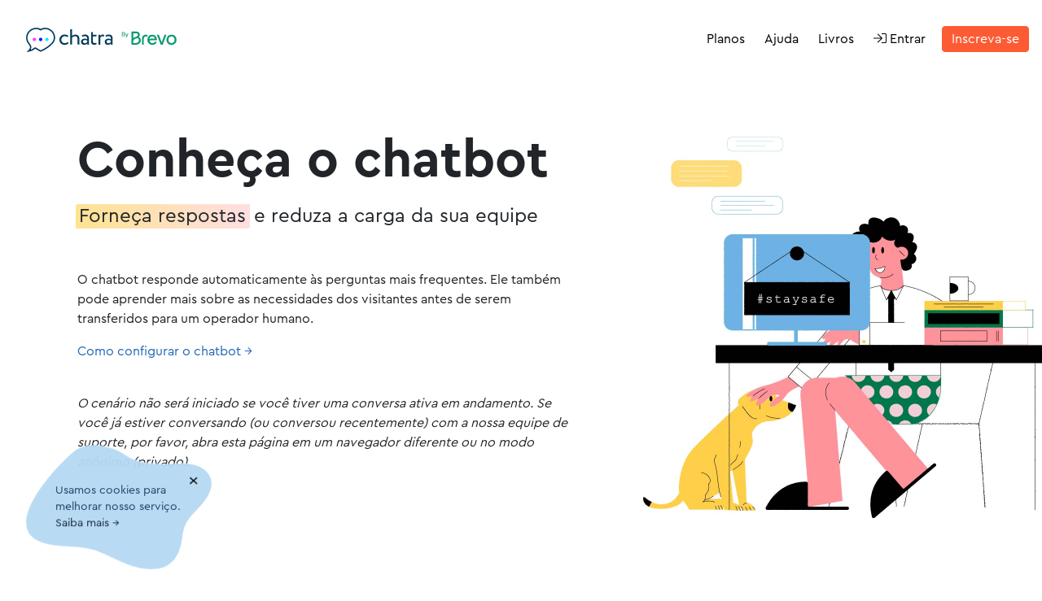

--- FILE ---
content_type: text/html; charset=UTF-8
request_url: https://chatra.com.br/bot/
body_size: 8203
content:
<!DOCTYPE html>
<html lang="pt-BR" prefix="og: http://ogp.me/ns#">
<head>
        <!-- Anti-flicker snippet (recommended)  -->
    <!--
    <style>.async-hide { opacity: 0 !important} </style>
    <script>(function(a,s,y,n,c,h,i,d,e){s.className+=' '+y;h.start=1*new Date;
            h.end=i=function(){s.className=s.className.replace(RegExp(' ?'+y),'')};
            (a[n]=a[n]||[]).hide=h;setTimeout(function(){i();h.end=null},c);h.timeout=c;
        })(window,document.documentElement,'async-hide','dataLayer',2000,
            {'GTM-TQ7G2GQ':true});</script>
            -->


<!-- COMMON HEAD -->
<meta charset="UTF-8">
<meta name="viewport" content="width=device-width, initial-scale=1.0"/>


<!-- Google Tag Manager -->
<script>(function(w,d,s,l,i){w[l]=w[l]||[];w[l].push({'gtm.start':
            new Date().getTime(),event:'gtm.js'});var f=d.getElementsByTagName(s)[0],
        j=d.createElement(s),dl=l!='dataLayer'?'&l='+l:'';j.async=true;j.src=
        'https://www.googletagmanager.com/gtm.js?id='+i+dl;f.parentNode.insertBefore(j,f);
    })(window,document,'script','dataLayer','GTM-TQ7G2GQ');</script>
<!-- End Google Tag Manager -->




<link rel="dns-prefetch" href="//chat.chatra.io"/>
<link rel="preconnect" href="//chat.chatra.io"/>

<link rel="dns-prefetch" href="//call.chatra.io"/>
<link rel="preconnect" href="//call.chatra.io"/>

<link rel="dns-prefetch" href="//static.chatra.io"/>
<link rel="preconnect" href="//static.chatra.io"/>

<link rel="dns-prefetch" href="//uc.chatra.io"/>
<link rel="preconnect" href="//uc.chatra.io"/>

<link rel="dns-prefetch" href="//ucarecdn.com"/>
<link rel="preconnect" href="//ucarecdn.com"/>

<link rel="dns-prefetch" href="//www.facebook.com"/>
<link rel="preconnect" href="//www.facebook.com"/>

<link rel="dns-prefetch" href="//dc.ads.linkedin.com"/>
<link rel="preconnect" href="//dc.ads.linkedin.com"/>

<link rel="icon" href="/favicon.ico">
<link rel="icon" href="/_i/icons/icon.svg" type="image/svg+xml">
<link rel="apple-touch-icon" href="/_i/icons/apple-touch-icon-180.png">
<link rel="manifest" href="/_i/icons/manifest.json">

<script>
    (function () {
        var queryString = location.search.substr(1);
        var queryParams = {};

        queryString.split('&').forEach(function(part) {
            var param = part.split("=");
            queryParams[param[0]] = decodeURIComponent(param[1]);
        });

        var integration = {};

        if (queryParams.utm_source) {
            if (queryParams.utm_source.indexOf('logo') == 0 && queryParams.utm_campaign) {
                var index = queryParams.utm_campaign.indexOf('_');
                var source = queryParams.utm_campaign.substr(index == -1? 0: index+1);

                integration['Source'] = 'Chat Logo';
                integration['Source Host'] = '['+source+'](http://'+source+')';

                window.ChatraIntegration = integration;
            }
            else if (queryParams.utm_source.indexOf('transcripts') == 0) {
                integration['Source'] = 'Transcripts Logo';

                window.ChatraIntegration = integration;
            }
        }
    })();

    window.ChatraSetup = {
        language: ('pt'),
        colors: {
            buttonBg: '#3569b7',
            buttonColor: '#fff'
        },
        chatWidth: 450
    };

    (function(d, w, c) {
        w.ChatraID = 'hX8ihkAcyHK93ue99';
        var s = d.createElement('script');
        w[c] = w[c] || function() {
            (w[c].q = w[c].q || []).push(arguments);
        };
        s.async = true;
        s.src = 'https://call.chatra.io/chatra.js';
        if (d.head) d.head.appendChild(s);
    })(document, window, 'Chatra');
</script>

<link rel="stylesheet" href="/_dist/styles.css?v=1687270880536">
<script src="/_dist/scripts.js?v=1687270880536"></script>

<meta property="og:type" content="website">
<meta property="og:site_name" content="Chatra">
<meta property="og:image" content="/_i/_NEW/we-chatra-you.png">
    <link rel="canonical" href="https://chatra.com.br/bot/">


    <meta property="og:title" content="Chat ao vivo, chatbots, e-mail e mensagens sociais | Chatra">
    <meta property="og:description" content="Chatbot ao vivo - forneça respostas e reduza a carga da sua equipe com bots!">

    <meta name="description" content="Chatbot ao vivo - forneça respostas e reduza a carga da sua equipe com bots!">
    <title>Chatbot da Chatra</title>

</head>
<body class="Body">
<div class="Body__page">

    <!-- Google Tag Manager (noscript) -->
<noscript><iframe src="https://www.googletagmanager.com/ns.html?id=GTM-TQ7G2GQ"
                  height="0" width="0" style="display:none;visibility:hidden"></iframe></noscript>
<!-- End Google Tag Manager (noscript) -->

<svg style="display: none;">
    <defs>
        <symbol id="check" viewBox="0 0 512 512">
            <g transform="translate(0 32)" fill="currentColor">
                <path d="M413.505 91.951L133.49 371.966l-98.995-98.995c-4.686-4.686-12.284-4.686-16.971 0L6.211 284.284c-4.686 4.686-4.686 12.284 0 16.971l118.794 118.794c4.686 4.686 12.284 4.686 16.971 0l299.813-299.813c4.686-4.686 4.686-12.284 0-16.971l-11.314-11.314c-4.686-4.686-12.284-4.686-16.97 0z"></path>
            </g>
        </symbol>

        <symbol id="sign-in" viewBox="0 0 512 512">
            <g transform="translate(0 128)" fill="currentColor">
                <path d="M184,19.5 L348.5,183.5 C353.2,188.2 353.2,195.8 348.5,200.5 L184,364.5 C179.3,369.2 171.7,369.2 167,364.5 L159.9,357.4 C155.2,352.7 155.2,345.1 159.9,340.4 L291.9,209 L12,209 C5.4,209 0,203.6 0,197 L0,187 C0,180.4 5.4,175 12,175 L291.9,175 L160,43.6 C155.3,38.9 155.3,31.3 160,26.6 L167.1,19.5 C171.7,14.8 179.3,14.8 184,19.5 Z M512,336 L512,48 C512,21.5 490.5,0 464,0 L332,0 C325.4,0 320,5.4 320,12 L320,20 C320,26.6 325.4,32 332,32 L464,32 C472.8,32 480,39.2 480,48 L480,336 C480,344.8 472.8,352 464,352 L332,352 C325.4,352 320,357.4 320,364 L320,372 C320,378.6 325.4,384 332,384 L464,384 C490.5,384 512,362.5 512,336 Z"></path>
            </g>
        </symbol>

        <symbol id="times" viewBox="0 0 320 512">
            <g transform="translate(0 96)">
                <path fill="currentColor" d="M193.94 256L296.5 153.44l21.15-21.15c3.12-3.12 3.12-8.19 0-11.31l-22.63-22.63c-3.12-3.12-8.19-3.12-11.31 0L160 222.06 36.29 98.34c-3.12-3.12-8.19-3.12-11.31 0L2.34 120.97c-3.12 3.12-3.12 8.19 0 11.31L126.06 256 2.34 379.71c-3.12 3.12-3.12 8.19 0 11.31l22.63 22.63c3.12 3.12 8.19 3.12 11.31 0L160 289.94 262.56 392.5l21.15 21.15c3.12 3.12 8.19 3.12 11.31 0l22.63-22.63c3.12-3.12 3.12-8.19 0-11.31L193.94 256z"></path>
            </g>
        </symbol>
    </defs>
</svg>

<div class="Cookies jsAlert alert alert-info alert-dismissible" data-key="chatra.cookieAlertClosed" role="alert" id="cookies">
    <svg class="Cookies__bg" width="100%" height="100%" viewBox="0 0 671 468" fill="none" xmlns="http://www.w3.org/2000/svg">
        <path fill-rule="evenodd"
              clip-rule="evenodd"
              d="M59.2331 368.038C122.319 390.067 193.561 374.407 257.395 399.919C328.694 428.415 385.666 473.099 465.891 467.524C533.181 462.844 558.112 407.693 565.246 347.375C572.657 284.693 594.447 270.919 634.197 224.951C666.966 187.049 689.716 136.148 649.605 96.4065C606.737 53.9342 535.29 74.0478 480.472 70.981C442.903 68.8788 403.269 63.3108 371.479 44.8004C353.77 34.4959 335.224 20.2431 315.059 13.5874C273.518 -0.13323 222.704 -9.89894 181.936 17.193C141.169 44.2849 -113.021 307.9 59.2331 368.038Z"
              fill="#b6d9f3"
              stroke="#fff"
              style="box-shadow:  0 0 3px rgba(0, 0, 0, .1), 0 0 10px rgba(0, 0, 0, .3)" />
    </svg>

    <div class="Cookies__content">
        Usamos cookies para melhorar nosso serviço.
        <a href="/privacy-policy/#cookies" class="alert-link" style="font-weight: normal;">Saiba mais →</a>
        <button type="button" class="jsCloseAlert Cookies__close" data-alert="#cookies" aria-label="Close">
            <span aria-hidden="true">&times;</span>
        </button>
    </div>
</div>

<header class="Header Body__header jsHeader">
    <nav class="MaxWidth navbar navbar-expand-lg navbar-light">
        <a class="Header__logo navbar-brand ml-lg-2 py-0" href="/">
            <svg height="30" viewBox="0 0 870 141" fill="none" xmlns="http://www.w3.org/2000/svg">
                <path d="M822.4 70.3C822.4 58.7 829.8 50.5 840.2 50.5C850.7 50.5 858.1 58.7 858.1 70.3C858.1 81.9 850.6 89.6 840.2 89.6C829.8 89.6 822.4 81.6 822.4 70.3ZM811.5 70.3C811.5 87.5 823.5 99.5 840.2 99.5C857 99.5 869.1 87.4 869.1 70.3C869.1 53.2 857.1 40.6 840.2 40.6C823.4 40.6 811.5 52.9 811.5 70.3ZM755.7 41.3L778.2 98.9H788.8L811.3 41.3H800L783.7 85.7H783.5L767.2 41.3H755.7ZM711.9 68.2C712.6 57.6 719.6 50.5 729.1 50.5C737.4 50.5 743.6 55.8 744.5 63.7H725.4C718.6 63.7 714.9 64.5 712.2 68.2H711.9ZM701 70C701 87.2 713.1 99.6 729.7 99.6C741 99.6 750.9 93.8 755.1 84.7L745.9 80.1C742.7 86.1 736.5 89.7 729.7 89.7C721.5 89.7 714.2 83.5 714.2 77.5C714.2 74.4 716.3 73 719.3 73H755.7V69.9C755.7 52.6 744.7 40.7 728.8 40.7C713 40.6 701 52.9 701 70ZM669.7 98.9H680V63.6C680 56 684.7 50.6 691.3 50.6C694.1 50.6 696.9 51.5 698.3 52.8C699.3 50 700.9 47.3 703.4 44.5C700.6 42.2 695.9 40.7 691.3 40.7C678.7 40.7 669.7 50.1 669.7 63.6V98.9ZM619.7 60.8V32.7H636.7C642.4 32.7 646.2 36 646.2 41.1C646.2 46.9 641.3 51.2 631.1 54.6C624.2 56.8 621.1 58.6 619.9 60.8H619.7ZM619.7 89V77.3C619.7 72.1 624.1 67.1 630.2 65.1C635.6 63.3 640.1 61.4 643.9 59.5C649 62.5 652.1 67.7 652.1 73.1C652.1 82.3 643.4 89.1 631.5 89.1H619.7V89ZM609.4 98.9H632.4C649.9 98.9 663 88 663 73.5C663 65.6 659 58.4 651.8 53.8C655.5 50.1 657.2 45.9 657.2 40.7C657.2 30 649.5 22.9 637.9 22.9H609.4V98.9Z" fill="#0B996E"/>
                <path d="M553.6 49.9H564.6C569.4 49.9 572.5 47.3 572.5 43.1C572.5 39.7 570 37.3 566.6 37.2V37C569.5 36.8 571.8 34.5 571.8 31.5C571.8 28.1 569.1 26.2 564.9 26.2H553.6V49.9ZM557.2 46.8V39.3H564.2C567.3 39.3 568.8 40.5 568.8 43C568.8 45.5 567.2 46.8 564.2 46.8H557.2ZM557.2 36.4V29.3H564.3C566.6 29.3 568.1 30.6 568.1 32.6C568.1 34.8 566.5 36.4 563.8 36.4H557.2ZM577.6 56.4C580.8 56.4 582.6 54.5 584.2 50.5L591.4 32.4H587.7L585.1 39.4C584.3 41.6 583.5 43.9 582.7 46.4H582.5C581.8 43.9 580.9 41.5 580.2 39.3L577.8 32.4H574L580.6 49.8L580 51.1C579.2 53 578.4 53.6 576.7 53.6C576.1 53.6 575.4 53.5 574.6 53.3V56C575.7 56.3 576.8 56.4 577.6 56.4Z" fill="#0B996E"/>
                <path d="M108.5 0.5C99.6 0.6 91.5 2.9 84.4 7.6L84.3 7.7L84 7.5C76.8 2.8 68.7 0.5 59.8 0.5C26.9 0.5 0.399994 26 0.399994 58C0.399994 73.4 5.49999 85.8 17.7 100C26 109.6 23.9 121.8 12.5 131.8L2.09999 141L15.8 138.7C30.2 136.3 42.3 130.8 52 122.3C52.5 121.9 53.2 121.8 53.8 122.1L79.1 137.1C82.4 139 86.4 139.2 89.8 137.5C141.8 111.8 168.2 85.3 168.2 58.1C168.2 26.1 141.7 0.599998 108.9 0.599998H108.5V0.5ZM108.8 8.4C137.4 8.4 160.3 30.4 160.3 58.1C160.3 81.5 135.8 106 86.3 130.5C85.3 131 84.1 131 83.1 130.4L57.8 115.4C54.3 113.4 50 113.7 46.9 116.3L46.5 116.6C40.8 121.6 34 125.4 26.3 128L26 128.1V128C32.6 117.1 32.3 104.9 23.6 94.9C12.5 82.1 8.19999 71.5 8.19999 58.1C8.19999 30.5 31.1 8.4 59.7 8.4C67.3 8.4 74 10.4 80 14.4L84.2 17.2L88.4 14.4C94.5 10.3 101.2 8.4 108.8 8.4Z" fill="#003A5E"/>
                <path d="M47.9 77.8C53.3124 77.8 57.7 73.4124 57.7 68C57.7 62.5876 53.3124 58.2 47.9 58.2C42.4876 58.2 38.1 62.5876 38.1 68C38.1 73.4124 42.4876 77.8 47.9 77.8Z" fill="#FF3EF4"/>
                <path d="M84.2 77.8C89.6124 77.8 94 73.4124 94 68C94 62.5876 89.6124 58.2 84.2 58.2C78.7876 58.2 74.4 62.5876 74.4 68C74.4 73.4124 78.7876 77.8 84.2 77.8Z" fill="#011CEA"/>
                <path d="M120.6 77.8C126.012 77.8 130.4 73.4124 130.4 68C130.4 62.5876 126.012 58.2 120.6 58.2C115.188 58.2 110.8 62.5876 110.8 68C110.8 73.4124 115.188 77.8 120.6 77.8Z" fill="#13EBFF"/>
                <path d="M265.5 98.1C262.1 98.1 258.8 98.1 255.5 98.1C255.5 68.6 255.5 39.1 255.5 9.60001C258.8 9.60001 262.1 9.60001 265.5 9.60001C265.5 22.2 265.5 34.8 265.5 47.7C265.9 47.5 266.1 47.4 266.3 47.2C272.4 41.9 279.4 39.7 287.5 40.4C291.4 40.7 295.1 41.6 298.4 43.6C303.5 46.7 306.1 51.4 307.2 57C307.7 59.8 308 62.8 308.1 65.7C308.2 76.2 308.1 86.7 308.1 97.1C308.1 97.4 308.1 97.7 308.1 98.1C304.8 98.1 301.5 98.1 298.1 98.1C298.1 97.6 298 97.1 298 96.7C298 87 298 77.3 298 67.6C298 65.4 297.8 63.1 297.4 60.9C296 54.5 291.9 50.7 285.3 49.9C278.2 49 272 51.2 266.7 56C266 56.6 265.8 57.3 265.8 58.2C265.8 71.1 265.8 83.9 265.8 96.8C265.5 97.1 265.5 97.6 265.5 98.1Z" fill="#003A5E"/>
                <path d="M363.2 61.7C363.2 59.2 362.8 56.7 362.3 54.3C361.1 48.7 358.2 44.7 353.6 42.4C352.2 41.6 350.5 41.1 348.7 40.7C344.1 39.7 339.4 39.7 334.8 40.5C330.7 41.2 326.8 42.5 323.2 44.6L322.2 45.1L322.4 45.8C323.2 48.2 324 50.7 324.9 53.3C325.4 53 325.8 52.8 326.2 52.6C331.4 49.9 337 48.7 342.8 49.3C346.3 49.6 349.3 50.8 351.1 54C353.5 58 353.4 62.5 353.5 67.1C352.2 66.5 351.1 65.8 349.8 65.4C343.6 63.2 337.3 63 331 64.8C325.7 66.3 321.4 69.3 319.2 74.5C317.7 77.9 317.5 81.5 318 85.1C318.7 89.7 320.7 93.5 324.5 96.2C327.9 98.6 331.9 99.4 336 99.3C342.8 99.1 348.6 96.9 353 91.6C353.1 91.5 353.2 91.4 353.5 91.2V98.4H363C363 98.1 363 97.8 363 97.6C363.3 85.4 363.3 73.5 363.2 61.7ZM353.7 81.6C353.3 83.1 352.4 84.2 351.1 85.4C346.4 89.4 341.1 91 335 89.5C331.3 88.6 329.1 86 328.6 82.2C328.1 78.6 329.7 75.4 332.9 73.5C335 72.2 337.4 71.7 339.8 71.6C344.4 71.4 348.7 72.3 352.7 74.7C353.2 75 353.5 75.1 353.6 75.4V81.6H353.7Z" fill="#003A5E"/>
                <path d="M244.7 90.7C241.7 94.1 238 96.4 233.7 97.8C225 100.5 216.4 100 208.1 96C201.1 92.6 196.5 87.1 194.3 79.7C191.6 70.4 192.3 61.4 197.5 53.2C202.8 44.7 210.8 40.4 220.8 40C226.3 39.8 231.7 40.5 236.9 42.6C239.8 43.8 242.3 45.5 244.2 47.4C242.7 50 241.2 52.6 239.6 55.2C239.1 54.8 238.6 54.4 238.1 54C231.8 49.4 224.9 48 217.5 50.2C208.2 53 202.8 61.9 203.7 71.8C204.7 81.9 211.6 88 219.8 89.5C227.3 90.9 233.9 89 239.5 83.7C239.9 83.4 240.2 82.9 240.5 82.4C242.1 84.8 243.5 87.1 245 89.3L245.4 89.8L244.7 90.7Z" fill="#003A5E"/>
                <path d="M386 41.2C393 41.2 399.9 41.2 406.8 41.2C406.8 44.4 406.8 47.4 406.8 50.6C399.9 50.6 393 50.6 386.1 50.6C386.1 50.9 386 51.1 386 51.2C386 60.1 385.9 69 386.1 77.9C386.1 80.1 386.8 82.5 387.6 84.6C388.9 87.9 391.6 89.4 395.1 89.7C398.8 89.9 402 88.8 405 86.6C405.2 86.9 405.3 87.2 405.4 87.5C406.1 89.2 406.8 91 407.5 92.7C408.2 94.5 408.2 94.5 406.6 95.5C400.5 99.2 394 100.1 387.1 98.3C381.4 96.8 378.4 92.5 376.9 87.1C375.9 83.6 375.7 80.1 375.7 76.5C375.7 59.9 375.7 43.3 375.7 26.7C375.7 25.6 376 25.3 377.1 25.4C379.7 25.5 382.2 25.5 384.8 25.4C385.7 25.4 385.9 25.6 385.9 26.5C385.9 31 385.9 35.4 385.9 39.9C386 40.2 386 40.6 386 41.2Z" fill="#003A5E"/>
                <path d="M418.9 41.2C422.2 41.2 425.5 41.2 428.9 41.2C428.9 43.3 428.9 45.4 428.9 47.5C429 47.6 429.1 47.6 429.1 47.7C432.4 42.9 436.9 40.3 442.7 40.2C447.3 40.1 450 40.7 452.1 42.4C451 45.5 449.8 48.6 448.6 51.8C448.3 51.6 448 51.5 447.8 51.4C444.8 49.6 441.6 49.4 438.3 50C433.8 50.8 431.1 53.8 429.1 57.7C428.9 58.1 428.9 58.6 428.9 59.1C428.9 71.7 428.9 84.2 428.9 96.8C428.9 97.3 428.9 97.7 428.9 98.3C425.6 98.3 422.3 98.3 418.9 98.3C418.9 79.2 418.9 60.3 418.9 41.2Z" fill="#003A5E"/>
                <path d="M500.1 61.7C500.1 59.2 499.7 56.7 499.2 54.3C498 48.7 495.1 44.7 490.5 42.4C489.1 41.6 487.4 41.1 485.6 40.7C481 39.7 476.3 39.7 471.7 40.5C467.6 41.2 463.7 42.5 460.1 44.6L459.1 45.1L459.3 45.8C460.1 48.2 460.9 50.7 461.8 53.3C462.3 53 462.7 52.8 463.1 52.6C468.3 49.9 473.9 48.7 479.7 49.3C483.2 49.6 486.2 50.8 488 54C490.4 58 490.3 62.5 490.4 67.1C489.1 66.5 488 65.8 486.7 65.4C480.5 63.2 474.2 63 467.9 64.8C462.6 66.3 458.3 69.3 456.1 74.5C454.6 77.9 454.4 81.5 454.9 85.1C455.6 89.7 457.6 93.5 461.4 96.2C464.8 98.6 468.8 99.4 472.9 99.3C479.7 99.1 485.5 96.9 489.9 91.6C490 91.5 490.1 91.4 490.4 91.2V98.4H499.9C499.9 98.1 499.9 97.8 499.9 97.6C500.1 85.4 500.2 73.5 500.1 61.7ZM490.5 81.6C490.1 83.1 489.2 84.2 487.9 85.4C483.2 89.4 477.9 91 471.8 89.5C468.1 88.6 465.9 86 465.4 82.2C464.9 78.6 466.5 75.4 469.7 73.5C471.8 72.2 474.2 71.7 476.6 71.6C481.2 71.4 485.5 72.3 489.5 74.7C490 75 490.3 75.1 490.4 75.4V81.6H490.5Z" fill="#003A5E"/>
            </svg>
        </a>
        <button class="navbar-toggler collapsed" type="button" data-toggle="collapse" data-target="#navbarContent"
                aria-controls="navbarSupportedContent" aria-expanded="false" aria-label="Toggle navigation">
            <svg class="navbar-toggler-icon" xmlns="http://www.w3.org/2000/svg" width="24" height="24"
                 viewBox="0 0 24 24">
                <g transform="translate(0 5)">
                    <polygon points="24 8 24 6 0 6 0 8"/>
                    <polygon points="24 8 24 6 0 6 0 8"/>
                    <polygon points="24 8 24 6 0 6 0 8"/>
                </g>
            </svg>
        </button>

        <div class="collapse navbar-collapse" id="navbarContent">
            <ul class="navbar-nav my-1 my-lg-0 ml-2 ml-lg-auto">
                <li>
                    <a class="nav-link " href="/plans/"><u>Planos</u></a>
                </li>
                <li>
                    <a class="nav-link " href="/help/"><u>Ajuda</u></a>
                </li>
                <li>
                    <a class="nav-link" href="/books/"><u>Livros</u></a>
                </li>

                <li class="nav-item mr-1">
                    <a class="nav-link" href="https://app.chatra.io/">
                        <svg class="SvgInline">
                            <use href="#sign-in"></use>
                        </svg>
                        <u>Entrar</u>
                    </a>
                </li>
            </ul>

            <!-- Change this class in GTM too -->
            <form class="form-inline my-2 my-lg-0 ml-2 ml-lg-0 mr-xl-2 js-analytics-form js-partner-id-form" data-action="Sign up: Header" action="https://app.chatra.io/">
                <input class="Header__input form-control d-none d-xl-inline-block mr-1" type="email" name="enroll" placeholder="Seu e-mail">
                <button class="btn btn-primary text-nowrap" type="submit">Inscreva-se</button>
            </form>
        </div>
    </nav>
</header>

    <main class="Body__main Bg Bg--main">

        <!-- INTRO -->
        <section class="Intro mb-10 py-6 jsEmerge jsEmerge--noTransform">
            <div class="container-fluid MaxWidth">
                <div class="row justify-content-around align-items-center">
                    <div class="col-lg-6">
                        <h1 class="Intro__h1 H1 my-2">
                            Conheça o chatbot
                        </h1>
                        <p class="Lead mb-6">
                            <span class="Marker"><span>Forneça respostas</span></span> e reduza a carga da sua equipe

                        </p>

                        <p>
                            O chatbot responde automaticamente às perguntas mais frequentes. Ele também pode aprender mais sobre as necessidades dos visitantes antes de serem transferidos para um operador humano.
                        </p>

                        <p>
                            <a href="/help/#bot">Como configurar o chatbot &rarr;</a>
                        </p>

                        <p class="mt-5">
                            <em>
                                O cenário não será iniciado se você tiver uma conversa ativa em andamento. Se você já estiver conversando (ou conversou recentemente) com a nossa equipe de suporte, por favor, abra esta página em um navegador diferente ou no modo anônimo (privado).
                            </em>
                        </p>

                    </div>
                    <div class="d-none d-md-block col-lg-3" style="height: 470px;">
                        <img class="Intro__rightImg" src="/_i/_NEW/Intro/staysafe.jpg" width="500" style="margin-left: -250px;" alt="Stay home, work remotely">
                    </div>
                </div>
            </div>
        </section>
        <!-- INTRO -->

    </main>


    
<footer class="Footer">
    <div class="row text-light MaxWidth justify-content-md-center">
        <ul class="nav col-auto">
            <li class="nav-item"><a href="/terms-of-service/" class="nav-link text-light">Termos de Serviço</a></li>
            <li class="nav-item"><a href="/privacy-policy/" class="nav-link text-light">Política de Privacidade</a>
        </ul>
        <ul class="nav col-auto">
            <li class="nav-item"><a href="/dpa/" class="nav-link text-light"><span class="text-uppercase">DPA</span></a></li>
            <li class="nav-item"><a href="/gdpr/" class="nav-link text-light"><span class="text-uppercase">GDPR</span></a></li>
            <li class="nav-item"><a href="/lgpd/" class="nav-link text-light"><span class="text-uppercase">LGPD</span></a></li>
        </ul>
        <ul class="nav col-auto">
            <li class="nav-item"><a href="/apps/" class="nav-link text-light">Aplicativos</a></li>
            <li class="nav-item"><a href="/partner/" class="nav-link text-light">Programa de Afiliados</a></li>
            <li class="nav-item"><a href="/contact-us/" class="nav-link text-light">Fale Conosco</a></li>
        </ul>


        <ul class="nav col-auto lang-selector">
            <li class="nav-item lang-selector__btn lang-selector__item"
                    data-event="Clicked Language Select" data-event-timeout="false" aria-haspopup="listbox">
                <i class="flag flag-br"></i>
                <div class="lang-selector__item-name">
                    BR                </div>
                <div class="down-arrow"></div>
            </li>

            <li>
                <ul class="header-top__lang_items lang-selector__list" role="listbox">
                                            <li>
                            <a class="lang-selector__item" hreflang="zh-hans"
                                   data-event="Clicked Language Selector"
                                   href="https://chatra.com/cn/bot/?lang_changed=true">
                                <i class="flag flag-cn"></i>
                                <div class="lang-selector__item-name">
                                    CN                                </div>
                            </a>
                        </li>
                                                <li>
                            <a class="lang-selector__item" hreflang="de"
                                   data-event="Clicked Language Selector"
                                   href="https://chatra.com/de/bot/?lang_changed=true">
                                <i class="flag flag-de"></i>
                                <div class="lang-selector__item-name">
                                    DE                                </div>
                            </a>
                        </li>
                                                <li>
                            <a class="lang-selector__item" hreflang="en"
                                   data-event="Clicked Language Selector"
                                   href="https://chatra.com/bot/?lang_changed=true">
                                <i class="flag flag-en"></i>
                                <div class="lang-selector__item-name">
                                    EN                                </div>
                            </a>
                        </li>
                                                <li>
                            <a class="lang-selector__item" hreflang="es"
                                   data-event="Clicked Language Selector"
                                   href="https://chatra.com/es/bot/?lang_changed=true">
                                <i class="flag flag-es"></i>
                                <div class="lang-selector__item-name">
                                    ES                                </div>
                            </a>
                        </li>
                                                <li>
                            <a class="lang-selector__item" hreflang="fr"
                                   data-event="Clicked Language Selector"
                                   href="https://chatra.com/fr/bot/?lang_changed=true">
                                <i class="flag flag-fr"></i>
                                <div class="lang-selector__item-name">
                                    FR                                </div>
                            </a>
                        </li>
                                                <li>
                            <a class="lang-selector__item" hreflang="it"
                                   data-event="Clicked Language Selector"
                                   href="https://chatra.com/it/bot/?lang_changed=true">
                                <i class="flag flag-it"></i>
                                <div class="lang-selector__item-name">
                                    IT                                </div>
                            </a>
                        </li>
                                                <li>
                            <a class="lang-selector__item" hreflang="ja"
                                   data-event="Clicked Language Selector"
                                   href="https://chatra.com/jp/bot/?lang_changed=true">
                                <i class="flag flag-jp"></i>
                                <div class="lang-selector__item-name">
                                    JP                                </div>
                            </a>
                        </li>
                                                <li>
                            <a class="lang-selector__item" hreflang="ko"
                                   data-event="Clicked Language Selector"
                                   href="https://chatra.com/ko/bot/?lang_changed=true">
                                <i class="flag flag-ko"></i>
                                <div class="lang-selector__item-name">
                                    KO                                </div>
                            </a>
                        </li>
                                                <li>
                            <a class="lang-selector__item" hreflang="nl"
                                   data-event="Clicked Language Selector"
                                   href="https://chatra.com/nl/bot/?lang_changed=true">
                                <i class="flag flag-nl"></i>
                                <div class="lang-selector__item-name">
                                    NL                                </div>
                            </a>
                        </li>
                                                <li>
                            <a class="lang-selector__item" hreflang="ru"
                                   data-event="Clicked Language Selector"
                                   href="https://chatra.com/ru/bot/?lang_changed=true">
                                <i class="flag flag-ru"></i>
                                <div class="lang-selector__item-name">
                                    RU                                </div>
                            </a>
                        </li>
                                            <li>
                        <div class="lang-selector__item lang-selector__last-item">
                            <i class="flag flag-br"></i>
                            <div class="lang-selector__item-name">
                                BR                            </div>
                            <div class="up-arrow"></div>
                        </div>
                    </li>
                </ul>
            </li>
        </ul>

    </div>

    <div class="row MaxWidth justify-content-md-center mt-2 text-white-50 text-light Footer__address">
        Roger Wilco LLC, 501 Silverside Rd, Suite 105, Wilmington, DE 19809, USA
    </div>
</footer>



</div>
</body>
</html>

--- FILE ---
content_type: text/css
request_url: https://chatra.com.br/_dist/styles.css?v=1687270880536
body_size: 127686
content:
@charset "UTF-8";*,:after,:before{box-sizing:border-box}html{font-family:sans-serif;line-height:1.15;-webkit-text-size-adjust:100%;-webkit-tap-highlight-color:rgba(0,0,0,0)}article,aside,figcaption,figure,footer,header,hgroup,main,nav,section{display:block}body{margin:0;font-family:Cera,Helvetica Neue,Arial,sans-serif;font-size:1rem;font-weight:400;line-height:1.5;color:#212529;text-align:left;background-color:#fff}[tabindex="-1"]:focus:not(:focus-visible){outline:0!important}hr{box-sizing:content-box;height:0;overflow:visible}h1,h2,h3,h4,h5,h6{margin-top:0;margin-bottom:.5rem}p{margin-top:0;margin-bottom:1rem}abbr[data-original-title],abbr[title]{text-decoration:underline;text-decoration:underline dotted;cursor:help;border-bottom:0;text-decoration-skip-ink:none}address{font-style:normal;line-height:inherit}address,dl,ol,ul{margin-bottom:1rem}dl,ol,ul{margin-top:0}ol ol,ol ul,ul ol,ul ul{margin-bottom:0}dt{font-weight:700}dd{margin-bottom:.5rem;margin-left:0}blockquote{margin:0 0 1rem}b,strong{font-weight:bolder}small{font-size:80%}sub,sup{position:relative;font-size:75%;line-height:0;vertical-align:baseline}sub{bottom:-.25em}sup{top:-.5em}a{color:#2569b8;background-color:transparent}a,a>u{text-decoration:none}a.no-decoration{text-decoration:none!important}a:hover{color:#184578}a:hover,a:hover>u{text-decoration:underline}a:not([href]),a:not([href]):hover{color:inherit;text-decoration:none}code,kbd,pre,samp{font-family:SFMono-Regular,Menlo,Monaco,Consolas,Liberation Mono,Courier New,monospace;font-size:1em}pre{margin-top:0;margin-bottom:1rem;overflow:auto}figure{margin:0 0 1rem}img{border-style:none}img,svg{vertical-align:middle}svg{overflow:hidden}table{border-collapse:collapse}caption{padding-top:.5rem;padding-bottom:.5rem;color:#6c757d;text-align:left;caption-side:bottom}th{text-align:inherit}label{display:inline-block;margin-bottom:.5rem}button{border-radius:0}button:focus{outline:1px dotted;outline:5px auto -webkit-focus-ring-color}button,input,optgroup,select,textarea{margin:0;font-family:inherit;font-size:inherit;line-height:inherit}button,input{overflow:visible}button,select{text-transform:none}select{word-wrap:normal}[type=button],[type=reset],[type=submit],button{-webkit-appearance:button}[type=button]:not(:disabled),[type=reset]:not(:disabled),[type=submit]:not(:disabled),button:not(:disabled){cursor:pointer}[type=button]::-moz-focus-inner,[type=reset]::-moz-focus-inner,[type=submit]::-moz-focus-inner,button::-moz-focus-inner{padding:0;border-style:none}input[type=checkbox],input[type=radio]{box-sizing:border-box;padding:0}input[type=date],input[type=datetime-local],input[type=month],input[type=time]{-webkit-appearance:listbox}textarea{overflow:auto;resize:vertical}fieldset{min-width:0;padding:0;margin:0;border:0}legend{display:block;width:100%;max-width:100%;padding:0;margin-bottom:.5rem;font-size:1.5rem;line-height:inherit;color:inherit;white-space:normal}progress{vertical-align:baseline}[type=number]::-webkit-inner-spin-button,[type=number]::-webkit-outer-spin-button{height:auto}[type=search]{outline-offset:-2px;-webkit-appearance:none}[type=search]::-webkit-search-decoration{-webkit-appearance:none}::-webkit-file-upload-button{font:inherit;-webkit-appearance:button}output{display:inline-block}summary{display:list-item;cursor:pointer}template{display:none}[hidden]{display:none!important}:root{--blue:#2569b8;--indigo:#493669;--purple:#6f42c1;--pink:#ff939b;--red:#dc3545;--orange:#fd5b34;--yellow:#ffcf48;--green:#00774b;--teal:#20c997;--cyan:#6cb2e4;--white:#fff;--gray:#6c757d;--gray-dark:#343a40;--primary:#fd5b34;--secondary:#6c757d;--success:#00774b;--info:#2569b8;--warning:#fd5b34;--danger:#dc3545;--light:#f8f9fa;--dark:#343a40;--breakpoint-xs:0;--breakpoint-sm:6in;--breakpoint-md:8in;--breakpoint-lg:64pc;--breakpoint-xl:90pc;--font-family-sans-serif:Cera,"Helvetica Neue",Arial,sans-serif,"Apple Color Emoji","Segoe UI Emoji","Segoe UI Symbol","Noto Color Emoji";--font-family-monospace:SFMono-Regular,Menlo,Monaco,Consolas,"Liberation Mono","Courier New",monospace}.container{width:100%;padding-right:15px;padding-left:15px;margin-right:auto;margin-left:auto}@media (min-width:576px){.container{max-width:540px}}@media (min-width:768px){.container{max-width:45pc}}@media (min-width:1024px){.container{max-width:60pc}}@media (min-width:1440px){.container{max-width:855pt}}.container-fluid,.container-lg,.container-md,.container-sm,.container-xl{width:100%;padding-right:15px;padding-left:15px;margin-right:auto;margin-left:auto}@media (min-width:576px){.container,.container-sm{max-width:540px}}@media (min-width:768px){.container,.container-md,.container-sm{max-width:45pc}}@media (min-width:1024px){.container,.container-lg,.container-md,.container-sm{max-width:60pc}}@media (min-width:1440px){.container,.container-lg,.container-md,.container-sm,.container-xl{max-width:855pt}}.row{display:-ms-flexbox;display:flex;-ms-flex-wrap:wrap;flex-wrap:wrap;margin-right:-15px;margin-left:-15px}.no-gutters{margin-right:0;margin-left:0}.no-gutters>.col,.no-gutters>[class*=col-]{padding-right:0;padding-left:0}.col,.col-1,.col-2,.col-3,.col-4,.col-5,.col-6,.col-7,.col-8,.col-9,.col-10,.col-11,.col-12,.col-auto,.col-lg,.col-lg-1,.col-lg-2,.col-lg-3,.col-lg-4,.col-lg-5,.col-lg-6,.col-lg-7,.col-lg-8,.col-lg-9,.col-lg-10,.col-lg-11,.col-lg-12,.col-lg-auto,.col-md,.col-md-1,.col-md-2,.col-md-3,.col-md-4,.col-md-5,.col-md-6,.col-md-7,.col-md-8,.col-md-9,.col-md-10,.col-md-11,.col-md-12,.col-md-auto,.col-sm,.col-sm-1,.col-sm-2,.col-sm-3,.col-sm-4,.col-sm-5,.col-sm-6,.col-sm-7,.col-sm-8,.col-sm-9,.col-sm-10,.col-sm-11,.col-sm-12,.col-sm-auto,.col-xl,.col-xl-1,.col-xl-2,.col-xl-3,.col-xl-4,.col-xl-5,.col-xl-6,.col-xl-7,.col-xl-8,.col-xl-9,.col-xl-10,.col-xl-11,.col-xl-12,.col-xl-auto{position:relative;width:100%;padding-right:15px;padding-left:15px}.col{-ms-flex-preferred-size:0;flex-basis:0;-ms-flex-positive:1;flex-grow:1;max-width:100%}.row-cols-1>*{-ms-flex:0 0 100%;flex:0 0 100%;max-width:100%}.row-cols-2>*{-ms-flex:0 0 50%;flex:0 0 50%;max-width:50%}.row-cols-3>*{-ms-flex:0 0 33.3333333333%;flex:0 0 33.3333333333%;max-width:33.3333333333%}.row-cols-4>*{-ms-flex:0 0 25%;flex:0 0 25%;max-width:25%}.row-cols-5>*{-ms-flex:0 0 20%;flex:0 0 20%;max-width:20%}.row-cols-6>*{-ms-flex:0 0 16.6666666667%;flex:0 0 16.6666666667%;max-width:16.6666666667%}.col-auto{-ms-flex:0 0 auto;flex:0 0 auto;width:auto;max-width:100%}.col-1{-ms-flex:0 0 8.3333333333%;flex:0 0 8.3333333333%;max-width:8.3333333333%}.col-2{-ms-flex:0 0 16.6666666667%;flex:0 0 16.6666666667%;max-width:16.6666666667%}.col-3{-ms-flex:0 0 25%;flex:0 0 25%;max-width:25%}.col-4{-ms-flex:0 0 33.3333333333%;flex:0 0 33.3333333333%;max-width:33.3333333333%}.col-5{-ms-flex:0 0 41.6666666667%;flex:0 0 41.6666666667%;max-width:41.6666666667%}.col-6{-ms-flex:0 0 50%;flex:0 0 50%;max-width:50%}.col-7{-ms-flex:0 0 58.3333333333%;flex:0 0 58.3333333333%;max-width:58.3333333333%}.col-8{-ms-flex:0 0 66.6666666667%;flex:0 0 66.6666666667%;max-width:66.6666666667%}.col-9{-ms-flex:0 0 75%;flex:0 0 75%;max-width:75%}.col-10{-ms-flex:0 0 83.3333333333%;flex:0 0 83.3333333333%;max-width:83.3333333333%}.col-11{-ms-flex:0 0 91.6666666667%;flex:0 0 91.6666666667%;max-width:91.6666666667%}.col-12{-ms-flex:0 0 100%;flex:0 0 100%;max-width:100%}.order-first{-ms-flex-order:-1;order:-1}.order-last{-ms-flex-order:13;order:13}.order-0{-ms-flex-order:0;order:0}.order-1{-ms-flex-order:1;order:1}.order-2{-ms-flex-order:2;order:2}.order-3{-ms-flex-order:3;order:3}.order-4{-ms-flex-order:4;order:4}.order-5{-ms-flex-order:5;order:5}.order-6{-ms-flex-order:6;order:6}.order-7{-ms-flex-order:7;order:7}.order-8{-ms-flex-order:8;order:8}.order-9{-ms-flex-order:9;order:9}.order-10{-ms-flex-order:10;order:10}.order-11{-ms-flex-order:11;order:11}.order-12{-ms-flex-order:12;order:12}.offset-1{margin-left:8.3333333333%}.offset-2{margin-left:16.6666666667%}.offset-3{margin-left:25%}.offset-4{margin-left:33.3333333333%}.offset-5{margin-left:41.6666666667%}.offset-6{margin-left:50%}.offset-7{margin-left:58.3333333333%}.offset-8{margin-left:66.6666666667%}.offset-9{margin-left:75%}.offset-10{margin-left:83.3333333333%}.offset-11{margin-left:91.6666666667%}@media (min-width:576px){.col-sm{-ms-flex-preferred-size:0;flex-basis:0;-ms-flex-positive:1;flex-grow:1;max-width:100%}.row-cols-sm-1>*{-ms-flex:0 0 100%;flex:0 0 100%;max-width:100%}.row-cols-sm-2>*{-ms-flex:0 0 50%;flex:0 0 50%;max-width:50%}.row-cols-sm-3>*{-ms-flex:0 0 33.3333333333%;flex:0 0 33.3333333333%;max-width:33.3333333333%}.row-cols-sm-4>*{-ms-flex:0 0 25%;flex:0 0 25%;max-width:25%}.row-cols-sm-5>*{-ms-flex:0 0 20%;flex:0 0 20%;max-width:20%}.row-cols-sm-6>*{-ms-flex:0 0 16.6666666667%;flex:0 0 16.6666666667%;max-width:16.6666666667%}.col-sm-auto{-ms-flex:0 0 auto;flex:0 0 auto;width:auto;max-width:100%}.col-sm-1{-ms-flex:0 0 8.3333333333%;flex:0 0 8.3333333333%;max-width:8.3333333333%}.col-sm-2{-ms-flex:0 0 16.6666666667%;flex:0 0 16.6666666667%;max-width:16.6666666667%}.col-sm-3{-ms-flex:0 0 25%;flex:0 0 25%;max-width:25%}.col-sm-4{-ms-flex:0 0 33.3333333333%;flex:0 0 33.3333333333%;max-width:33.3333333333%}.col-sm-5{-ms-flex:0 0 41.6666666667%;flex:0 0 41.6666666667%;max-width:41.6666666667%}.col-sm-6{-ms-flex:0 0 50%;flex:0 0 50%;max-width:50%}.col-sm-7{-ms-flex:0 0 58.3333333333%;flex:0 0 58.3333333333%;max-width:58.3333333333%}.col-sm-8{-ms-flex:0 0 66.6666666667%;flex:0 0 66.6666666667%;max-width:66.6666666667%}.col-sm-9{-ms-flex:0 0 75%;flex:0 0 75%;max-width:75%}.col-sm-10{-ms-flex:0 0 83.3333333333%;flex:0 0 83.3333333333%;max-width:83.3333333333%}.col-sm-11{-ms-flex:0 0 91.6666666667%;flex:0 0 91.6666666667%;max-width:91.6666666667%}.col-sm-12{-ms-flex:0 0 100%;flex:0 0 100%;max-width:100%}.order-sm-first{-ms-flex-order:-1;order:-1}.order-sm-last{-ms-flex-order:13;order:13}.order-sm-0{-ms-flex-order:0;order:0}.order-sm-1{-ms-flex-order:1;order:1}.order-sm-2{-ms-flex-order:2;order:2}.order-sm-3{-ms-flex-order:3;order:3}.order-sm-4{-ms-flex-order:4;order:4}.order-sm-5{-ms-flex-order:5;order:5}.order-sm-6{-ms-flex-order:6;order:6}.order-sm-7{-ms-flex-order:7;order:7}.order-sm-8{-ms-flex-order:8;order:8}.order-sm-9{-ms-flex-order:9;order:9}.order-sm-10{-ms-flex-order:10;order:10}.order-sm-11{-ms-flex-order:11;order:11}.order-sm-12{-ms-flex-order:12;order:12}.offset-sm-0{margin-left:0}.offset-sm-1{margin-left:8.3333333333%}.offset-sm-2{margin-left:16.6666666667%}.offset-sm-3{margin-left:25%}.offset-sm-4{margin-left:33.3333333333%}.offset-sm-5{margin-left:41.6666666667%}.offset-sm-6{margin-left:50%}.offset-sm-7{margin-left:58.3333333333%}.offset-sm-8{margin-left:66.6666666667%}.offset-sm-9{margin-left:75%}.offset-sm-10{margin-left:83.3333333333%}.offset-sm-11{margin-left:91.6666666667%}}@media (min-width:768px){.col-md{-ms-flex-preferred-size:0;flex-basis:0;-ms-flex-positive:1;flex-grow:1;max-width:100%}.row-cols-md-1>*{-ms-flex:0 0 100%;flex:0 0 100%;max-width:100%}.row-cols-md-2>*{-ms-flex:0 0 50%;flex:0 0 50%;max-width:50%}.row-cols-md-3>*{-ms-flex:0 0 33.3333333333%;flex:0 0 33.3333333333%;max-width:33.3333333333%}.row-cols-md-4>*{-ms-flex:0 0 25%;flex:0 0 25%;max-width:25%}.row-cols-md-5>*{-ms-flex:0 0 20%;flex:0 0 20%;max-width:20%}.row-cols-md-6>*{-ms-flex:0 0 16.6666666667%;flex:0 0 16.6666666667%;max-width:16.6666666667%}.col-md-auto{-ms-flex:0 0 auto;flex:0 0 auto;width:auto;max-width:100%}.col-md-1{-ms-flex:0 0 8.3333333333%;flex:0 0 8.3333333333%;max-width:8.3333333333%}.col-md-2{-ms-flex:0 0 16.6666666667%;flex:0 0 16.6666666667%;max-width:16.6666666667%}.col-md-3{-ms-flex:0 0 25%;flex:0 0 25%;max-width:25%}.col-md-4{-ms-flex:0 0 33.3333333333%;flex:0 0 33.3333333333%;max-width:33.3333333333%}.col-md-5{-ms-flex:0 0 41.6666666667%;flex:0 0 41.6666666667%;max-width:41.6666666667%}.col-md-6{-ms-flex:0 0 50%;flex:0 0 50%;max-width:50%}.col-md-7{-ms-flex:0 0 58.3333333333%;flex:0 0 58.3333333333%;max-width:58.3333333333%}.col-md-8{-ms-flex:0 0 66.6666666667%;flex:0 0 66.6666666667%;max-width:66.6666666667%}.col-md-9{-ms-flex:0 0 75%;flex:0 0 75%;max-width:75%}.col-md-10{-ms-flex:0 0 83.3333333333%;flex:0 0 83.3333333333%;max-width:83.3333333333%}.col-md-11{-ms-flex:0 0 91.6666666667%;flex:0 0 91.6666666667%;max-width:91.6666666667%}.col-md-12{-ms-flex:0 0 100%;flex:0 0 100%;max-width:100%}.order-md-first{-ms-flex-order:-1;order:-1}.order-md-last{-ms-flex-order:13;order:13}.order-md-0{-ms-flex-order:0;order:0}.order-md-1{-ms-flex-order:1;order:1}.order-md-2{-ms-flex-order:2;order:2}.order-md-3{-ms-flex-order:3;order:3}.order-md-4{-ms-flex-order:4;order:4}.order-md-5{-ms-flex-order:5;order:5}.order-md-6{-ms-flex-order:6;order:6}.order-md-7{-ms-flex-order:7;order:7}.order-md-8{-ms-flex-order:8;order:8}.order-md-9{-ms-flex-order:9;order:9}.order-md-10{-ms-flex-order:10;order:10}.order-md-11{-ms-flex-order:11;order:11}.order-md-12{-ms-flex-order:12;order:12}.offset-md-0{margin-left:0}.offset-md-1{margin-left:8.3333333333%}.offset-md-2{margin-left:16.6666666667%}.offset-md-3{margin-left:25%}.offset-md-4{margin-left:33.3333333333%}.offset-md-5{margin-left:41.6666666667%}.offset-md-6{margin-left:50%}.offset-md-7{margin-left:58.3333333333%}.offset-md-8{margin-left:66.6666666667%}.offset-md-9{margin-left:75%}.offset-md-10{margin-left:83.3333333333%}.offset-md-11{margin-left:91.6666666667%}}@media (min-width:1024px){.col-lg{-ms-flex-preferred-size:0;flex-basis:0;-ms-flex-positive:1;flex-grow:1;max-width:100%}.row-cols-lg-1>*{-ms-flex:0 0 100%;flex:0 0 100%;max-width:100%}.row-cols-lg-2>*{-ms-flex:0 0 50%;flex:0 0 50%;max-width:50%}.row-cols-lg-3>*{-ms-flex:0 0 33.3333333333%;flex:0 0 33.3333333333%;max-width:33.3333333333%}.row-cols-lg-4>*{-ms-flex:0 0 25%;flex:0 0 25%;max-width:25%}.row-cols-lg-5>*{-ms-flex:0 0 20%;flex:0 0 20%;max-width:20%}.row-cols-lg-6>*{-ms-flex:0 0 16.6666666667%;flex:0 0 16.6666666667%;max-width:16.6666666667%}.col-lg-auto{-ms-flex:0 0 auto;flex:0 0 auto;width:auto;max-width:100%}.col-lg-1{-ms-flex:0 0 8.3333333333%;flex:0 0 8.3333333333%;max-width:8.3333333333%}.col-lg-2{-ms-flex:0 0 16.6666666667%;flex:0 0 16.6666666667%;max-width:16.6666666667%}.col-lg-3{-ms-flex:0 0 25%;flex:0 0 25%;max-width:25%}.col-lg-4{-ms-flex:0 0 33.3333333333%;flex:0 0 33.3333333333%;max-width:33.3333333333%}.col-lg-5{-ms-flex:0 0 41.6666666667%;flex:0 0 41.6666666667%;max-width:41.6666666667%}.col-lg-6{-ms-flex:0 0 50%;flex:0 0 50%;max-width:50%}.col-lg-7{-ms-flex:0 0 58.3333333333%;flex:0 0 58.3333333333%;max-width:58.3333333333%}.col-lg-8{-ms-flex:0 0 66.6666666667%;flex:0 0 66.6666666667%;max-width:66.6666666667%}.col-lg-9{-ms-flex:0 0 75%;flex:0 0 75%;max-width:75%}.col-lg-10{-ms-flex:0 0 83.3333333333%;flex:0 0 83.3333333333%;max-width:83.3333333333%}.col-lg-11{-ms-flex:0 0 91.6666666667%;flex:0 0 91.6666666667%;max-width:91.6666666667%}.col-lg-12{-ms-flex:0 0 100%;flex:0 0 100%;max-width:100%}.order-lg-first{-ms-flex-order:-1;order:-1}.order-lg-last{-ms-flex-order:13;order:13}.order-lg-0{-ms-flex-order:0;order:0}.order-lg-1{-ms-flex-order:1;order:1}.order-lg-2{-ms-flex-order:2;order:2}.order-lg-3{-ms-flex-order:3;order:3}.order-lg-4{-ms-flex-order:4;order:4}.order-lg-5{-ms-flex-order:5;order:5}.order-lg-6{-ms-flex-order:6;order:6}.order-lg-7{-ms-flex-order:7;order:7}.order-lg-8{-ms-flex-order:8;order:8}.order-lg-9{-ms-flex-order:9;order:9}.order-lg-10{-ms-flex-order:10;order:10}.order-lg-11{-ms-flex-order:11;order:11}.order-lg-12{-ms-flex-order:12;order:12}.offset-lg-0{margin-left:0}.offset-lg-1{margin-left:8.3333333333%}.offset-lg-2{margin-left:16.6666666667%}.offset-lg-3{margin-left:25%}.offset-lg-4{margin-left:33.3333333333%}.offset-lg-5{margin-left:41.6666666667%}.offset-lg-6{margin-left:50%}.offset-lg-7{margin-left:58.3333333333%}.offset-lg-8{margin-left:66.6666666667%}.offset-lg-9{margin-left:75%}.offset-lg-10{margin-left:83.3333333333%}.offset-lg-11{margin-left:91.6666666667%}}@media (min-width:1440px){.col-xl{-ms-flex-preferred-size:0;flex-basis:0;-ms-flex-positive:1;flex-grow:1;max-width:100%}.row-cols-xl-1>*{-ms-flex:0 0 100%;flex:0 0 100%;max-width:100%}.row-cols-xl-2>*{-ms-flex:0 0 50%;flex:0 0 50%;max-width:50%}.row-cols-xl-3>*{-ms-flex:0 0 33.3333333333%;flex:0 0 33.3333333333%;max-width:33.3333333333%}.row-cols-xl-4>*{-ms-flex:0 0 25%;flex:0 0 25%;max-width:25%}.row-cols-xl-5>*{-ms-flex:0 0 20%;flex:0 0 20%;max-width:20%}.row-cols-xl-6>*{-ms-flex:0 0 16.6666666667%;flex:0 0 16.6666666667%;max-width:16.6666666667%}.col-xl-auto{-ms-flex:0 0 auto;flex:0 0 auto;width:auto;max-width:100%}.col-xl-1{-ms-flex:0 0 8.3333333333%;flex:0 0 8.3333333333%;max-width:8.3333333333%}.col-xl-2{-ms-flex:0 0 16.6666666667%;flex:0 0 16.6666666667%;max-width:16.6666666667%}.col-xl-3{-ms-flex:0 0 25%;flex:0 0 25%;max-width:25%}.col-xl-4{-ms-flex:0 0 33.3333333333%;flex:0 0 33.3333333333%;max-width:33.3333333333%}.col-xl-5{-ms-flex:0 0 41.6666666667%;flex:0 0 41.6666666667%;max-width:41.6666666667%}.col-xl-6{-ms-flex:0 0 50%;flex:0 0 50%;max-width:50%}.col-xl-7{-ms-flex:0 0 58.3333333333%;flex:0 0 58.3333333333%;max-width:58.3333333333%}.col-xl-8{-ms-flex:0 0 66.6666666667%;flex:0 0 66.6666666667%;max-width:66.6666666667%}.col-xl-9{-ms-flex:0 0 75%;flex:0 0 75%;max-width:75%}.col-xl-10{-ms-flex:0 0 83.3333333333%;flex:0 0 83.3333333333%;max-width:83.3333333333%}.col-xl-11{-ms-flex:0 0 91.6666666667%;flex:0 0 91.6666666667%;max-width:91.6666666667%}.col-xl-12{-ms-flex:0 0 100%;flex:0 0 100%;max-width:100%}.order-xl-first{-ms-flex-order:-1;order:-1}.order-xl-last{-ms-flex-order:13;order:13}.order-xl-0{-ms-flex-order:0;order:0}.order-xl-1{-ms-flex-order:1;order:1}.order-xl-2{-ms-flex-order:2;order:2}.order-xl-3{-ms-flex-order:3;order:3}.order-xl-4{-ms-flex-order:4;order:4}.order-xl-5{-ms-flex-order:5;order:5}.order-xl-6{-ms-flex-order:6;order:6}.order-xl-7{-ms-flex-order:7;order:7}.order-xl-8{-ms-flex-order:8;order:8}.order-xl-9{-ms-flex-order:9;order:9}.order-xl-10{-ms-flex-order:10;order:10}.order-xl-11{-ms-flex-order:11;order:11}.order-xl-12{-ms-flex-order:12;order:12}.offset-xl-0{margin-left:0}.offset-xl-1{margin-left:8.3333333333%}.offset-xl-2{margin-left:16.6666666667%}.offset-xl-3{margin-left:25%}.offset-xl-4{margin-left:33.3333333333%}.offset-xl-5{margin-left:41.6666666667%}.offset-xl-6{margin-left:50%}.offset-xl-7{margin-left:58.3333333333%}.offset-xl-8{margin-left:66.6666666667%}.offset-xl-9{margin-left:75%}.offset-xl-10{margin-left:83.3333333333%}.offset-xl-11{margin-left:91.6666666667%}}.d-none{display:none!important}.d-inline{display:inline!important}.d-inline-block{display:inline-block!important}.d-block{display:block!important}.d-table{display:table!important}.d-table-row{display:table-row!important}.d-table-cell{display:table-cell!important}.d-flex{display:-ms-flexbox!important;display:flex!important}.d-inline-flex{display:-ms-inline-flexbox!important;display:inline-flex!important}@media (min-width:576px){.d-sm-none{display:none!important}.d-sm-inline{display:inline!important}.d-sm-inline-block{display:inline-block!important}.d-sm-block{display:block!important}.d-sm-table{display:table!important}.d-sm-table-row{display:table-row!important}.d-sm-table-cell{display:table-cell!important}.d-sm-flex{display:-ms-flexbox!important;display:flex!important}.d-sm-inline-flex{display:-ms-inline-flexbox!important;display:inline-flex!important}}@media (min-width:768px){.d-md-none{display:none!important}.d-md-inline{display:inline!important}.d-md-inline-block{display:inline-block!important}.d-md-block{display:block!important}.d-md-table{display:table!important}.d-md-table-row{display:table-row!important}.d-md-table-cell{display:table-cell!important}.d-md-flex{display:-ms-flexbox!important;display:flex!important}.d-md-inline-flex{display:-ms-inline-flexbox!important;display:inline-flex!important}}@media (min-width:1024px){.d-lg-none{display:none!important}.d-lg-inline{display:inline!important}.d-lg-inline-block{display:inline-block!important}.d-lg-block{display:block!important}.d-lg-table{display:table!important}.d-lg-table-row{display:table-row!important}.d-lg-table-cell{display:table-cell!important}.d-lg-flex{display:-ms-flexbox!important;display:flex!important}.d-lg-inline-flex{display:-ms-inline-flexbox!important;display:inline-flex!important}}@media (min-width:1440px){.d-xl-none{display:none!important}.d-xl-inline{display:inline!important}.d-xl-inline-block{display:inline-block!important}.d-xl-block{display:block!important}.d-xl-table{display:table!important}.d-xl-table-row{display:table-row!important}.d-xl-table-cell{display:table-cell!important}.d-xl-flex{display:-ms-flexbox!important;display:flex!important}.d-xl-inline-flex{display:-ms-inline-flexbox!important;display:inline-flex!important}}@media print{.d-print-none{display:none!important}.d-print-inline{display:inline!important}.d-print-inline-block{display:inline-block!important}.d-print-block{display:block!important}.d-print-table{display:table!important}.d-print-table-row{display:table-row!important}.d-print-table-cell{display:table-cell!important}.d-print-flex{display:-ms-flexbox!important;display:flex!important}.d-print-inline-flex{display:-ms-inline-flexbox!important;display:inline-flex!important}}.flex-row{-ms-flex-direction:row!important;flex-direction:row!important}.flex-column{-ms-flex-direction:column!important;flex-direction:column!important}.flex-row-reverse{-ms-flex-direction:row-reverse!important;flex-direction:row-reverse!important}.flex-column-reverse{-ms-flex-direction:column-reverse!important;flex-direction:column-reverse!important}.flex-wrap{-ms-flex-wrap:wrap!important;flex-wrap:wrap!important}.flex-nowrap{-ms-flex-wrap:nowrap!important;flex-wrap:nowrap!important}.flex-wrap-reverse{-ms-flex-wrap:wrap-reverse!important;flex-wrap:wrap-reverse!important}.flex-fill{-ms-flex:1 1 auto!important;flex:1 1 auto!important}.flex-grow-0{-ms-flex-positive:0!important;flex-grow:0!important}.flex-grow-1{-ms-flex-positive:1!important;flex-grow:1!important}.flex-shrink-0{-ms-flex-negative:0!important;flex-shrink:0!important}.flex-shrink-1{-ms-flex-negative:1!important;flex-shrink:1!important}.justify-content-start{-ms-flex-pack:start!important;justify-content:flex-start!important}.justify-content-end{-ms-flex-pack:end!important;justify-content:flex-end!important}.justify-content-center{-ms-flex-pack:center!important;justify-content:center!important}.justify-content-between{-ms-flex-pack:justify!important;justify-content:space-between!important}.justify-content-around{-ms-flex-pack:distribute!important;justify-content:space-around!important}.align-items-start{-ms-flex-align:start!important;align-items:flex-start!important}.align-items-end{-ms-flex-align:end!important;align-items:flex-end!important}.align-items-center{-ms-flex-align:center!important;align-items:center!important}.align-items-baseline{-ms-flex-align:baseline!important;align-items:baseline!important}.align-items-stretch{-ms-flex-align:stretch!important;align-items:stretch!important}.align-content-start{-ms-flex-line-pack:start!important;align-content:flex-start!important}.align-content-end{-ms-flex-line-pack:end!important;align-content:flex-end!important}.align-content-center{-ms-flex-line-pack:center!important;align-content:center!important}.align-content-between{-ms-flex-line-pack:justify!important;align-content:space-between!important}.align-content-around{-ms-flex-line-pack:distribute!important;align-content:space-around!important}.align-content-stretch{-ms-flex-line-pack:stretch!important;align-content:stretch!important}.align-self-auto{-ms-flex-item-align:auto!important;align-self:auto!important}.align-self-start{-ms-flex-item-align:start!important;align-self:flex-start!important}.align-self-end{-ms-flex-item-align:end!important;align-self:flex-end!important}.align-self-center{-ms-flex-item-align:center!important;align-self:center!important}.align-self-baseline{-ms-flex-item-align:baseline!important;align-self:baseline!important}.align-self-stretch{-ms-flex-item-align:stretch!important;align-self:stretch!important}@media (min-width:576px){.flex-sm-row{-ms-flex-direction:row!important;flex-direction:row!important}.flex-sm-column{-ms-flex-direction:column!important;flex-direction:column!important}.flex-sm-row-reverse{-ms-flex-direction:row-reverse!important;flex-direction:row-reverse!important}.flex-sm-column-reverse{-ms-flex-direction:column-reverse!important;flex-direction:column-reverse!important}.flex-sm-wrap{-ms-flex-wrap:wrap!important;flex-wrap:wrap!important}.flex-sm-nowrap{-ms-flex-wrap:nowrap!important;flex-wrap:nowrap!important}.flex-sm-wrap-reverse{-ms-flex-wrap:wrap-reverse!important;flex-wrap:wrap-reverse!important}.flex-sm-fill{-ms-flex:1 1 auto!important;flex:1 1 auto!important}.flex-sm-grow-0{-ms-flex-positive:0!important;flex-grow:0!important}.flex-sm-grow-1{-ms-flex-positive:1!important;flex-grow:1!important}.flex-sm-shrink-0{-ms-flex-negative:0!important;flex-shrink:0!important}.flex-sm-shrink-1{-ms-flex-negative:1!important;flex-shrink:1!important}.justify-content-sm-start{-ms-flex-pack:start!important;justify-content:flex-start!important}.justify-content-sm-end{-ms-flex-pack:end!important;justify-content:flex-end!important}.justify-content-sm-center{-ms-flex-pack:center!important;justify-content:center!important}.justify-content-sm-between{-ms-flex-pack:justify!important;justify-content:space-between!important}.justify-content-sm-around{-ms-flex-pack:distribute!important;justify-content:space-around!important}.align-items-sm-start{-ms-flex-align:start!important;align-items:flex-start!important}.align-items-sm-end{-ms-flex-align:end!important;align-items:flex-end!important}.align-items-sm-center{-ms-flex-align:center!important;align-items:center!important}.align-items-sm-baseline{-ms-flex-align:baseline!important;align-items:baseline!important}.align-items-sm-stretch{-ms-flex-align:stretch!important;align-items:stretch!important}.align-content-sm-start{-ms-flex-line-pack:start!important;align-content:flex-start!important}.align-content-sm-end{-ms-flex-line-pack:end!important;align-content:flex-end!important}.align-content-sm-center{-ms-flex-line-pack:center!important;align-content:center!important}.align-content-sm-between{-ms-flex-line-pack:justify!important;align-content:space-between!important}.align-content-sm-around{-ms-flex-line-pack:distribute!important;align-content:space-around!important}.align-content-sm-stretch{-ms-flex-line-pack:stretch!important;align-content:stretch!important}.align-self-sm-auto{-ms-flex-item-align:auto!important;align-self:auto!important}.align-self-sm-start{-ms-flex-item-align:start!important;align-self:flex-start!important}.align-self-sm-end{-ms-flex-item-align:end!important;align-self:flex-end!important}.align-self-sm-center{-ms-flex-item-align:center!important;align-self:center!important}.align-self-sm-baseline{-ms-flex-item-align:baseline!important;align-self:baseline!important}.align-self-sm-stretch{-ms-flex-item-align:stretch!important;align-self:stretch!important}}@media (min-width:768px){.flex-md-row{-ms-flex-direction:row!important;flex-direction:row!important}.flex-md-column{-ms-flex-direction:column!important;flex-direction:column!important}.flex-md-row-reverse{-ms-flex-direction:row-reverse!important;flex-direction:row-reverse!important}.flex-md-column-reverse{-ms-flex-direction:column-reverse!important;flex-direction:column-reverse!important}.flex-md-wrap{-ms-flex-wrap:wrap!important;flex-wrap:wrap!important}.flex-md-nowrap{-ms-flex-wrap:nowrap!important;flex-wrap:nowrap!important}.flex-md-wrap-reverse{-ms-flex-wrap:wrap-reverse!important;flex-wrap:wrap-reverse!important}.flex-md-fill{-ms-flex:1 1 auto!important;flex:1 1 auto!important}.flex-md-grow-0{-ms-flex-positive:0!important;flex-grow:0!important}.flex-md-grow-1{-ms-flex-positive:1!important;flex-grow:1!important}.flex-md-shrink-0{-ms-flex-negative:0!important;flex-shrink:0!important}.flex-md-shrink-1{-ms-flex-negative:1!important;flex-shrink:1!important}.justify-content-md-start{-ms-flex-pack:start!important;justify-content:flex-start!important}.justify-content-md-end{-ms-flex-pack:end!important;justify-content:flex-end!important}.justify-content-md-center{-ms-flex-pack:center!important;justify-content:center!important}.justify-content-md-between{-ms-flex-pack:justify!important;justify-content:space-between!important}.justify-content-md-around{-ms-flex-pack:distribute!important;justify-content:space-around!important}.align-items-md-start{-ms-flex-align:start!important;align-items:flex-start!important}.align-items-md-end{-ms-flex-align:end!important;align-items:flex-end!important}.align-items-md-center{-ms-flex-align:center!important;align-items:center!important}.align-items-md-baseline{-ms-flex-align:baseline!important;align-items:baseline!important}.align-items-md-stretch{-ms-flex-align:stretch!important;align-items:stretch!important}.align-content-md-start{-ms-flex-line-pack:start!important;align-content:flex-start!important}.align-content-md-end{-ms-flex-line-pack:end!important;align-content:flex-end!important}.align-content-md-center{-ms-flex-line-pack:center!important;align-content:center!important}.align-content-md-between{-ms-flex-line-pack:justify!important;align-content:space-between!important}.align-content-md-around{-ms-flex-line-pack:distribute!important;align-content:space-around!important}.align-content-md-stretch{-ms-flex-line-pack:stretch!important;align-content:stretch!important}.align-self-md-auto{-ms-flex-item-align:auto!important;align-self:auto!important}.align-self-md-start{-ms-flex-item-align:start!important;align-self:flex-start!important}.align-self-md-end{-ms-flex-item-align:end!important;align-self:flex-end!important}.align-self-md-center{-ms-flex-item-align:center!important;align-self:center!important}.align-self-md-baseline{-ms-flex-item-align:baseline!important;align-self:baseline!important}.align-self-md-stretch{-ms-flex-item-align:stretch!important;align-self:stretch!important}}@media (min-width:1024px){.flex-lg-row{-ms-flex-direction:row!important;flex-direction:row!important}.flex-lg-column{-ms-flex-direction:column!important;flex-direction:column!important}.flex-lg-row-reverse{-ms-flex-direction:row-reverse!important;flex-direction:row-reverse!important}.flex-lg-column-reverse{-ms-flex-direction:column-reverse!important;flex-direction:column-reverse!important}.flex-lg-wrap{-ms-flex-wrap:wrap!important;flex-wrap:wrap!important}.flex-lg-nowrap{-ms-flex-wrap:nowrap!important;flex-wrap:nowrap!important}.flex-lg-wrap-reverse{-ms-flex-wrap:wrap-reverse!important;flex-wrap:wrap-reverse!important}.flex-lg-fill{-ms-flex:1 1 auto!important;flex:1 1 auto!important}.flex-lg-grow-0{-ms-flex-positive:0!important;flex-grow:0!important}.flex-lg-grow-1{-ms-flex-positive:1!important;flex-grow:1!important}.flex-lg-shrink-0{-ms-flex-negative:0!important;flex-shrink:0!important}.flex-lg-shrink-1{-ms-flex-negative:1!important;flex-shrink:1!important}.justify-content-lg-start{-ms-flex-pack:start!important;justify-content:flex-start!important}.justify-content-lg-end{-ms-flex-pack:end!important;justify-content:flex-end!important}.justify-content-lg-center{-ms-flex-pack:center!important;justify-content:center!important}.justify-content-lg-between{-ms-flex-pack:justify!important;justify-content:space-between!important}.justify-content-lg-around{-ms-flex-pack:distribute!important;justify-content:space-around!important}.align-items-lg-start{-ms-flex-align:start!important;align-items:flex-start!important}.align-items-lg-end{-ms-flex-align:end!important;align-items:flex-end!important}.align-items-lg-center{-ms-flex-align:center!important;align-items:center!important}.align-items-lg-baseline{-ms-flex-align:baseline!important;align-items:baseline!important}.align-items-lg-stretch{-ms-flex-align:stretch!important;align-items:stretch!important}.align-content-lg-start{-ms-flex-line-pack:start!important;align-content:flex-start!important}.align-content-lg-end{-ms-flex-line-pack:end!important;align-content:flex-end!important}.align-content-lg-center{-ms-flex-line-pack:center!important;align-content:center!important}.align-content-lg-between{-ms-flex-line-pack:justify!important;align-content:space-between!important}.align-content-lg-around{-ms-flex-line-pack:distribute!important;align-content:space-around!important}.align-content-lg-stretch{-ms-flex-line-pack:stretch!important;align-content:stretch!important}.align-self-lg-auto{-ms-flex-item-align:auto!important;align-self:auto!important}.align-self-lg-start{-ms-flex-item-align:start!important;align-self:flex-start!important}.align-self-lg-end{-ms-flex-item-align:end!important;align-self:flex-end!important}.align-self-lg-center{-ms-flex-item-align:center!important;align-self:center!important}.align-self-lg-baseline{-ms-flex-item-align:baseline!important;align-self:baseline!important}.align-self-lg-stretch{-ms-flex-item-align:stretch!important;align-self:stretch!important}}@media (min-width:1440px){.flex-xl-row{-ms-flex-direction:row!important;flex-direction:row!important}.flex-xl-column{-ms-flex-direction:column!important;flex-direction:column!important}.flex-xl-row-reverse{-ms-flex-direction:row-reverse!important;flex-direction:row-reverse!important}.flex-xl-column-reverse{-ms-flex-direction:column-reverse!important;flex-direction:column-reverse!important}.flex-xl-wrap{-ms-flex-wrap:wrap!important;flex-wrap:wrap!important}.flex-xl-nowrap{-ms-flex-wrap:nowrap!important;flex-wrap:nowrap!important}.flex-xl-wrap-reverse{-ms-flex-wrap:wrap-reverse!important;flex-wrap:wrap-reverse!important}.flex-xl-fill{-ms-flex:1 1 auto!important;flex:1 1 auto!important}.flex-xl-grow-0{-ms-flex-positive:0!important;flex-grow:0!important}.flex-xl-grow-1{-ms-flex-positive:1!important;flex-grow:1!important}.flex-xl-shrink-0{-ms-flex-negative:0!important;flex-shrink:0!important}.flex-xl-shrink-1{-ms-flex-negative:1!important;flex-shrink:1!important}.justify-content-xl-start{-ms-flex-pack:start!important;justify-content:flex-start!important}.justify-content-xl-end{-ms-flex-pack:end!important;justify-content:flex-end!important}.justify-content-xl-center{-ms-flex-pack:center!important;justify-content:center!important}.justify-content-xl-between{-ms-flex-pack:justify!important;justify-content:space-between!important}.justify-content-xl-around{-ms-flex-pack:distribute!important;justify-content:space-around!important}.align-items-xl-start{-ms-flex-align:start!important;align-items:flex-start!important}.align-items-xl-end{-ms-flex-align:end!important;align-items:flex-end!important}.align-items-xl-center{-ms-flex-align:center!important;align-items:center!important}.align-items-xl-baseline{-ms-flex-align:baseline!important;align-items:baseline!important}.align-items-xl-stretch{-ms-flex-align:stretch!important;align-items:stretch!important}.align-content-xl-start{-ms-flex-line-pack:start!important;align-content:flex-start!important}.align-content-xl-end{-ms-flex-line-pack:end!important;align-content:flex-end!important}.align-content-xl-center{-ms-flex-line-pack:center!important;align-content:center!important}.align-content-xl-between{-ms-flex-line-pack:justify!important;align-content:space-between!important}.align-content-xl-around{-ms-flex-line-pack:distribute!important;align-content:space-around!important}.align-content-xl-stretch{-ms-flex-line-pack:stretch!important;align-content:stretch!important}.align-self-xl-auto{-ms-flex-item-align:auto!important;align-self:auto!important}.align-self-xl-start{-ms-flex-item-align:start!important;align-self:flex-start!important}.align-self-xl-end{-ms-flex-item-align:end!important;align-self:flex-end!important}.align-self-xl-center{-ms-flex-item-align:center!important;align-self:center!important}.align-self-xl-baseline{-ms-flex-item-align:baseline!important;align-self:baseline!important}.align-self-xl-stretch{-ms-flex-item-align:stretch!important;align-self:stretch!important}}.m-0{margin:0!important}.mt-0,.my-0{margin-top:0!important}.mr-0,.mx-0{margin-right:0!important}.mb-0,.my-0{margin-bottom:0!important}.ml-0,.mx-0{margin-left:0!important}.m-1{margin:.5rem!important}.mt-1,.my-1{margin-top:.5rem!important}.mr-1,.mx-1{margin-right:.5rem!important}.mb-1,.my-1{margin-bottom:.5rem!important}.ml-1,.mx-1{margin-left:.5rem!important}.m-2{margin:1rem!important}.mt-2,.my-2{margin-top:1rem!important}.mr-2,.mx-2{margin-right:1rem!important}.mb-2,.my-2{margin-bottom:1rem!important}.ml-2,.mx-2{margin-left:1rem!important}.m-3{margin:1.5rem!important}.mt-3,.my-3{margin-top:1.5rem!important}.mr-3,.mx-3{margin-right:1.5rem!important}.mb-3,.my-3{margin-bottom:1.5rem!important}.ml-3,.mx-3{margin-left:1.5rem!important}.m-4{margin:2rem!important}.mt-4,.my-4{margin-top:2rem!important}.mr-4,.mx-4{margin-right:2rem!important}.mb-4,.my-4{margin-bottom:2rem!important}.ml-4,.mx-4{margin-left:2rem!important}.m-5{margin:2.5rem!important}.mt-5,.my-5{margin-top:2.5rem!important}.mr-5,.mx-5{margin-right:2.5rem!important}.mb-5,.my-5{margin-bottom:2.5rem!important}.ml-5,.mx-5{margin-left:2.5rem!important}.m-6{margin:3rem!important}.mt-6,.my-6{margin-top:3rem!important}.mr-6,.mx-6{margin-right:3rem!important}.mb-6,.my-6{margin-bottom:3rem!important}.ml-6,.mx-6{margin-left:3rem!important}.m-7{margin:3.5rem!important}.mt-7,.my-7{margin-top:3.5rem!important}.mr-7,.mx-7{margin-right:3.5rem!important}.mb-7,.my-7{margin-bottom:3.5rem!important}.ml-7,.mx-7{margin-left:3.5rem!important}.m-8{margin:4rem!important}.mt-8,.my-8{margin-top:4rem!important}.mr-8,.mx-8{margin-right:4rem!important}.mb-8,.my-8{margin-bottom:4rem!important}.ml-8,.mx-8{margin-left:4rem!important}.m-9{margin:4.5rem!important}.mt-9,.my-9{margin-top:4.5rem!important}.mr-9,.mx-9{margin-right:4.5rem!important}.mb-9,.my-9{margin-bottom:4.5rem!important}.ml-9,.mx-9{margin-left:4.5rem!important}.m-10{margin:5rem!important}.mt-10,.my-10{margin-top:5rem!important}.mr-10,.mx-10{margin-right:5rem!important}.mb-10,.my-10{margin-bottom:5rem!important}.ml-10,.mx-10{margin-left:5rem!important}.m-11{margin:5.5rem!important}.mt-11,.my-11{margin-top:5.5rem!important}.mr-11,.mx-11{margin-right:5.5rem!important}.mb-11,.my-11{margin-bottom:5.5rem!important}.ml-11,.mx-11{margin-left:5.5rem!important}.m-12{margin:6rem!important}.mt-12,.my-12{margin-top:6rem!important}.mr-12,.mx-12{margin-right:6rem!important}.mb-12,.my-12{margin-bottom:6rem!important}.ml-12,.mx-12{margin-left:6rem!important}.m-13{margin:6.5rem!important}.mt-13,.my-13{margin-top:6.5rem!important}.mr-13,.mx-13{margin-right:6.5rem!important}.mb-13,.my-13{margin-bottom:6.5rem!important}.ml-13,.mx-13{margin-left:6.5rem!important}.m-14{margin:7rem!important}.mt-14,.my-14{margin-top:7rem!important}.mr-14,.mx-14{margin-right:7rem!important}.mb-14,.my-14{margin-bottom:7rem!important}.ml-14,.mx-14{margin-left:7rem!important}.m-15{margin:7.5rem!important}.mt-15,.my-15{margin-top:7.5rem!important}.mr-15,.mx-15{margin-right:7.5rem!important}.mb-15,.my-15{margin-bottom:7.5rem!important}.ml-15,.mx-15{margin-left:7.5rem!important}.m-16{margin:8rem!important}.mt-16,.my-16{margin-top:8rem!important}.mr-16,.mx-16{margin-right:8rem!important}.mb-16,.my-16{margin-bottom:8rem!important}.ml-16,.mx-16{margin-left:8rem!important}.m-17{margin:8.5rem!important}.mt-17,.my-17{margin-top:8.5rem!important}.mr-17,.mx-17{margin-right:8.5rem!important}.mb-17,.my-17{margin-bottom:8.5rem!important}.ml-17,.mx-17{margin-left:8.5rem!important}.m-18{margin:9rem!important}.mt-18,.my-18{margin-top:9rem!important}.mr-18,.mx-18{margin-right:9rem!important}.mb-18,.my-18{margin-bottom:9rem!important}.ml-18,.mx-18{margin-left:9rem!important}.m-19{margin:9.5rem!important}.mt-19,.my-19{margin-top:9.5rem!important}.mr-19,.mx-19{margin-right:9.5rem!important}.mb-19,.my-19{margin-bottom:9.5rem!important}.ml-19,.mx-19{margin-left:9.5rem!important}.m-20{margin:10rem!important}.mt-20,.my-20{margin-top:10rem!important}.mr-20,.mx-20{margin-right:10rem!important}.mb-20,.my-20{margin-bottom:10rem!important}.ml-20,.mx-20{margin-left:10rem!important}.p-0{padding:0!important}.pt-0,.py-0{padding-top:0!important}.pr-0,.px-0{padding-right:0!important}.pb-0,.py-0{padding-bottom:0!important}.pl-0,.px-0{padding-left:0!important}.p-1{padding:.5rem!important}.pt-1,.py-1{padding-top:.5rem!important}.pr-1,.px-1{padding-right:.5rem!important}.pb-1,.py-1{padding-bottom:.5rem!important}.pl-1,.px-1{padding-left:.5rem!important}.p-2{padding:1rem!important}.pt-2,.py-2{padding-top:1rem!important}.pr-2,.px-2{padding-right:1rem!important}.pb-2,.py-2{padding-bottom:1rem!important}.pl-2,.px-2{padding-left:1rem!important}.p-3{padding:1.5rem!important}.pt-3,.py-3{padding-top:1.5rem!important}.pr-3,.px-3{padding-right:1.5rem!important}.pb-3,.py-3{padding-bottom:1.5rem!important}.pl-3,.px-3{padding-left:1.5rem!important}.p-4{padding:2rem!important}.pt-4,.py-4{padding-top:2rem!important}.pr-4,.px-4{padding-right:2rem!important}.pb-4,.py-4{padding-bottom:2rem!important}.pl-4,.px-4{padding-left:2rem!important}.p-5{padding:2.5rem!important}.pt-5,.py-5{padding-top:2.5rem!important}.pr-5,.px-5{padding-right:2.5rem!important}.pb-5,.py-5{padding-bottom:2.5rem!important}.pl-5,.px-5{padding-left:2.5rem!important}.p-6{padding:3rem!important}.pt-6,.py-6{padding-top:3rem!important}.pr-6,.px-6{padding-right:3rem!important}.pb-6,.py-6{padding-bottom:3rem!important}.pl-6,.px-6{padding-left:3rem!important}.p-7{padding:3.5rem!important}.pt-7,.py-7{padding-top:3.5rem!important}.pr-7,.px-7{padding-right:3.5rem!important}.pb-7,.py-7{padding-bottom:3.5rem!important}.pl-7,.px-7{padding-left:3.5rem!important}.p-8{padding:4rem!important}.pt-8,.py-8{padding-top:4rem!important}.pr-8,.px-8{padding-right:4rem!important}.pb-8,.py-8{padding-bottom:4rem!important}.pl-8,.px-8{padding-left:4rem!important}.p-9{padding:4.5rem!important}.pt-9,.py-9{padding-top:4.5rem!important}.pr-9,.px-9{padding-right:4.5rem!important}.pb-9,.py-9{padding-bottom:4.5rem!important}.pl-9,.px-9{padding-left:4.5rem!important}.p-10{padding:5rem!important}.pt-10,.py-10{padding-top:5rem!important}.pr-10,.px-10{padding-right:5rem!important}.pb-10,.py-10{padding-bottom:5rem!important}.pl-10,.px-10{padding-left:5rem!important}.p-11{padding:5.5rem!important}.pt-11,.py-11{padding-top:5.5rem!important}.pr-11,.px-11{padding-right:5.5rem!important}.pb-11,.py-11{padding-bottom:5.5rem!important}.pl-11,.px-11{padding-left:5.5rem!important}.p-12{padding:6rem!important}.pt-12,.py-12{padding-top:6rem!important}.pr-12,.px-12{padding-right:6rem!important}.pb-12,.py-12{padding-bottom:6rem!important}.pl-12,.px-12{padding-left:6rem!important}.p-13{padding:6.5rem!important}.pt-13,.py-13{padding-top:6.5rem!important}.pr-13,.px-13{padding-right:6.5rem!important}.pb-13,.py-13{padding-bottom:6.5rem!important}.pl-13,.px-13{padding-left:6.5rem!important}.p-14{padding:7rem!important}.pt-14,.py-14{padding-top:7rem!important}.pr-14,.px-14{padding-right:7rem!important}.pb-14,.py-14{padding-bottom:7rem!important}.pl-14,.px-14{padding-left:7rem!important}.p-15{padding:7.5rem!important}.pt-15,.py-15{padding-top:7.5rem!important}.pr-15,.px-15{padding-right:7.5rem!important}.pb-15,.py-15{padding-bottom:7.5rem!important}.pl-15,.px-15{padding-left:7.5rem!important}.p-16{padding:8rem!important}.pt-16,.py-16{padding-top:8rem!important}.pr-16,.px-16{padding-right:8rem!important}.pb-16,.py-16{padding-bottom:8rem!important}.pl-16,.px-16{padding-left:8rem!important}.p-17{padding:8.5rem!important}.pt-17,.py-17{padding-top:8.5rem!important}.pr-17,.px-17{padding-right:8.5rem!important}.pb-17,.py-17{padding-bottom:8.5rem!important}.pl-17,.px-17{padding-left:8.5rem!important}.p-18{padding:9rem!important}.pt-18,.py-18{padding-top:9rem!important}.pr-18,.px-18{padding-right:9rem!important}.pb-18,.py-18{padding-bottom:9rem!important}.pl-18,.px-18{padding-left:9rem!important}.p-19{padding:9.5rem!important}.pt-19,.py-19{padding-top:9.5rem!important}.pr-19,.px-19{padding-right:9.5rem!important}.pb-19,.py-19{padding-bottom:9.5rem!important}.pl-19,.px-19{padding-left:9.5rem!important}.p-20{padding:10rem!important}.pt-20,.py-20{padding-top:10rem!important}.pr-20,.px-20{padding-right:10rem!important}.pb-20,.py-20{padding-bottom:10rem!important}.pl-20,.px-20{padding-left:10rem!important}.m-n1{margin:-.5rem!important}.mt-n1,.my-n1{margin-top:-.5rem!important}.mr-n1,.mx-n1{margin-right:-.5rem!important}.mb-n1,.my-n1{margin-bottom:-.5rem!important}.ml-n1,.mx-n1{margin-left:-.5rem!important}.m-n2{margin:-1rem!important}.mt-n2,.my-n2{margin-top:-1rem!important}.mr-n2,.mx-n2{margin-right:-1rem!important}.mb-n2,.my-n2{margin-bottom:-1rem!important}.ml-n2,.mx-n2{margin-left:-1rem!important}.m-n3{margin:-1.5rem!important}.mt-n3,.my-n3{margin-top:-1.5rem!important}.mr-n3,.mx-n3{margin-right:-1.5rem!important}.mb-n3,.my-n3{margin-bottom:-1.5rem!important}.ml-n3,.mx-n3{margin-left:-1.5rem!important}.m-n4{margin:-2rem!important}.mt-n4,.my-n4{margin-top:-2rem!important}.mr-n4,.mx-n4{margin-right:-2rem!important}.mb-n4,.my-n4{margin-bottom:-2rem!important}.ml-n4,.mx-n4{margin-left:-2rem!important}.m-n5{margin:-2.5rem!important}.mt-n5,.my-n5{margin-top:-2.5rem!important}.mr-n5,.mx-n5{margin-right:-2.5rem!important}.mb-n5,.my-n5{margin-bottom:-2.5rem!important}.ml-n5,.mx-n5{margin-left:-2.5rem!important}.m-n6{margin:-3rem!important}.mt-n6,.my-n6{margin-top:-3rem!important}.mr-n6,.mx-n6{margin-right:-3rem!important}.mb-n6,.my-n6{margin-bottom:-3rem!important}.ml-n6,.mx-n6{margin-left:-3rem!important}.m-n7{margin:-3.5rem!important}.mt-n7,.my-n7{margin-top:-3.5rem!important}.mr-n7,.mx-n7{margin-right:-3.5rem!important}.mb-n7,.my-n7{margin-bottom:-3.5rem!important}.ml-n7,.mx-n7{margin-left:-3.5rem!important}.m-n8{margin:-4rem!important}.mt-n8,.my-n8{margin-top:-4rem!important}.mr-n8,.mx-n8{margin-right:-4rem!important}.mb-n8,.my-n8{margin-bottom:-4rem!important}.ml-n8,.mx-n8{margin-left:-4rem!important}.m-n9{margin:-4.5rem!important}.mt-n9,.my-n9{margin-top:-4.5rem!important}.mr-n9,.mx-n9{margin-right:-4.5rem!important}.mb-n9,.my-n9{margin-bottom:-4.5rem!important}.ml-n9,.mx-n9{margin-left:-4.5rem!important}.m-n10{margin:-5rem!important}.mt-n10,.my-n10{margin-top:-5rem!important}.mr-n10,.mx-n10{margin-right:-5rem!important}.mb-n10,.my-n10{margin-bottom:-5rem!important}.ml-n10,.mx-n10{margin-left:-5rem!important}.m-n11{margin:-5.5rem!important}.mt-n11,.my-n11{margin-top:-5.5rem!important}.mr-n11,.mx-n11{margin-right:-5.5rem!important}.mb-n11,.my-n11{margin-bottom:-5.5rem!important}.ml-n11,.mx-n11{margin-left:-5.5rem!important}.m-n12{margin:-6rem!important}.mt-n12,.my-n12{margin-top:-6rem!important}.mr-n12,.mx-n12{margin-right:-6rem!important}.mb-n12,.my-n12{margin-bottom:-6rem!important}.ml-n12,.mx-n12{margin-left:-6rem!important}.m-n13{margin:-6.5rem!important}.mt-n13,.my-n13{margin-top:-6.5rem!important}.mr-n13,.mx-n13{margin-right:-6.5rem!important}.mb-n13,.my-n13{margin-bottom:-6.5rem!important}.ml-n13,.mx-n13{margin-left:-6.5rem!important}.m-n14{margin:-7rem!important}.mt-n14,.my-n14{margin-top:-7rem!important}.mr-n14,.mx-n14{margin-right:-7rem!important}.mb-n14,.my-n14{margin-bottom:-7rem!important}.ml-n14,.mx-n14{margin-left:-7rem!important}.m-n15{margin:-7.5rem!important}.mt-n15,.my-n15{margin-top:-7.5rem!important}.mr-n15,.mx-n15{margin-right:-7.5rem!important}.mb-n15,.my-n15{margin-bottom:-7.5rem!important}.ml-n15,.mx-n15{margin-left:-7.5rem!important}.m-n16{margin:-8rem!important}.mt-n16,.my-n16{margin-top:-8rem!important}.mr-n16,.mx-n16{margin-right:-8rem!important}.mb-n16,.my-n16{margin-bottom:-8rem!important}.ml-n16,.mx-n16{margin-left:-8rem!important}.m-n17{margin:-8.5rem!important}.mt-n17,.my-n17{margin-top:-8.5rem!important}.mr-n17,.mx-n17{margin-right:-8.5rem!important}.mb-n17,.my-n17{margin-bottom:-8.5rem!important}.ml-n17,.mx-n17{margin-left:-8.5rem!important}.m-n18{margin:-9rem!important}.mt-n18,.my-n18{margin-top:-9rem!important}.mr-n18,.mx-n18{margin-right:-9rem!important}.mb-n18,.my-n18{margin-bottom:-9rem!important}.ml-n18,.mx-n18{margin-left:-9rem!important}.m-n19{margin:-9.5rem!important}.mt-n19,.my-n19{margin-top:-9.5rem!important}.mr-n19,.mx-n19{margin-right:-9.5rem!important}.mb-n19,.my-n19{margin-bottom:-9.5rem!important}.ml-n19,.mx-n19{margin-left:-9.5rem!important}.m-n20{margin:-10rem!important}.mt-n20,.my-n20{margin-top:-10rem!important}.mr-n20,.mx-n20{margin-right:-10rem!important}.mb-n20,.my-n20{margin-bottom:-10rem!important}.ml-n20,.mx-n20{margin-left:-10rem!important}.m-auto{margin:auto!important}.mt-auto,.my-auto{margin-top:auto!important}.mr-auto,.mx-auto{margin-right:auto!important}.mb-auto,.my-auto{margin-bottom:auto!important}.ml-auto,.mx-auto{margin-left:auto!important}@media (min-width:576px){.m-sm-0{margin:0!important}.mt-sm-0,.my-sm-0{margin-top:0!important}.mr-sm-0,.mx-sm-0{margin-right:0!important}.mb-sm-0,.my-sm-0{margin-bottom:0!important}.ml-sm-0,.mx-sm-0{margin-left:0!important}.m-sm-1{margin:.5rem!important}.mt-sm-1,.my-sm-1{margin-top:.5rem!important}.mr-sm-1,.mx-sm-1{margin-right:.5rem!important}.mb-sm-1,.my-sm-1{margin-bottom:.5rem!important}.ml-sm-1,.mx-sm-1{margin-left:.5rem!important}.m-sm-2{margin:1rem!important}.mt-sm-2,.my-sm-2{margin-top:1rem!important}.mr-sm-2,.mx-sm-2{margin-right:1rem!important}.mb-sm-2,.my-sm-2{margin-bottom:1rem!important}.ml-sm-2,.mx-sm-2{margin-left:1rem!important}.m-sm-3{margin:1.5rem!important}.mt-sm-3,.my-sm-3{margin-top:1.5rem!important}.mr-sm-3,.mx-sm-3{margin-right:1.5rem!important}.mb-sm-3,.my-sm-3{margin-bottom:1.5rem!important}.ml-sm-3,.mx-sm-3{margin-left:1.5rem!important}.m-sm-4{margin:2rem!important}.mt-sm-4,.my-sm-4{margin-top:2rem!important}.mr-sm-4,.mx-sm-4{margin-right:2rem!important}.mb-sm-4,.my-sm-4{margin-bottom:2rem!important}.ml-sm-4,.mx-sm-4{margin-left:2rem!important}.m-sm-5{margin:2.5rem!important}.mt-sm-5,.my-sm-5{margin-top:2.5rem!important}.mr-sm-5,.mx-sm-5{margin-right:2.5rem!important}.mb-sm-5,.my-sm-5{margin-bottom:2.5rem!important}.ml-sm-5,.mx-sm-5{margin-left:2.5rem!important}.m-sm-6{margin:3rem!important}.mt-sm-6,.my-sm-6{margin-top:3rem!important}.mr-sm-6,.mx-sm-6{margin-right:3rem!important}.mb-sm-6,.my-sm-6{margin-bottom:3rem!important}.ml-sm-6,.mx-sm-6{margin-left:3rem!important}.m-sm-7{margin:3.5rem!important}.mt-sm-7,.my-sm-7{margin-top:3.5rem!important}.mr-sm-7,.mx-sm-7{margin-right:3.5rem!important}.mb-sm-7,.my-sm-7{margin-bottom:3.5rem!important}.ml-sm-7,.mx-sm-7{margin-left:3.5rem!important}.m-sm-8{margin:4rem!important}.mt-sm-8,.my-sm-8{margin-top:4rem!important}.mr-sm-8,.mx-sm-8{margin-right:4rem!important}.mb-sm-8,.my-sm-8{margin-bottom:4rem!important}.ml-sm-8,.mx-sm-8{margin-left:4rem!important}.m-sm-9{margin:4.5rem!important}.mt-sm-9,.my-sm-9{margin-top:4.5rem!important}.mr-sm-9,.mx-sm-9{margin-right:4.5rem!important}.mb-sm-9,.my-sm-9{margin-bottom:4.5rem!important}.ml-sm-9,.mx-sm-9{margin-left:4.5rem!important}.m-sm-10{margin:5rem!important}.mt-sm-10,.my-sm-10{margin-top:5rem!important}.mr-sm-10,.mx-sm-10{margin-right:5rem!important}.mb-sm-10,.my-sm-10{margin-bottom:5rem!important}.ml-sm-10,.mx-sm-10{margin-left:5rem!important}.m-sm-11{margin:5.5rem!important}.mt-sm-11,.my-sm-11{margin-top:5.5rem!important}.mr-sm-11,.mx-sm-11{margin-right:5.5rem!important}.mb-sm-11,.my-sm-11{margin-bottom:5.5rem!important}.ml-sm-11,.mx-sm-11{margin-left:5.5rem!important}.m-sm-12{margin:6rem!important}.mt-sm-12,.my-sm-12{margin-top:6rem!important}.mr-sm-12,.mx-sm-12{margin-right:6rem!important}.mb-sm-12,.my-sm-12{margin-bottom:6rem!important}.ml-sm-12,.mx-sm-12{margin-left:6rem!important}.m-sm-13{margin:6.5rem!important}.mt-sm-13,.my-sm-13{margin-top:6.5rem!important}.mr-sm-13,.mx-sm-13{margin-right:6.5rem!important}.mb-sm-13,.my-sm-13{margin-bottom:6.5rem!important}.ml-sm-13,.mx-sm-13{margin-left:6.5rem!important}.m-sm-14{margin:7rem!important}.mt-sm-14,.my-sm-14{margin-top:7rem!important}.mr-sm-14,.mx-sm-14{margin-right:7rem!important}.mb-sm-14,.my-sm-14{margin-bottom:7rem!important}.ml-sm-14,.mx-sm-14{margin-left:7rem!important}.m-sm-15{margin:7.5rem!important}.mt-sm-15,.my-sm-15{margin-top:7.5rem!important}.mr-sm-15,.mx-sm-15{margin-right:7.5rem!important}.mb-sm-15,.my-sm-15{margin-bottom:7.5rem!important}.ml-sm-15,.mx-sm-15{margin-left:7.5rem!important}.m-sm-16{margin:8rem!important}.mt-sm-16,.my-sm-16{margin-top:8rem!important}.mr-sm-16,.mx-sm-16{margin-right:8rem!important}.mb-sm-16,.my-sm-16{margin-bottom:8rem!important}.ml-sm-16,.mx-sm-16{margin-left:8rem!important}.m-sm-17{margin:8.5rem!important}.mt-sm-17,.my-sm-17{margin-top:8.5rem!important}.mr-sm-17,.mx-sm-17{margin-right:8.5rem!important}.mb-sm-17,.my-sm-17{margin-bottom:8.5rem!important}.ml-sm-17,.mx-sm-17{margin-left:8.5rem!important}.m-sm-18{margin:9rem!important}.mt-sm-18,.my-sm-18{margin-top:9rem!important}.mr-sm-18,.mx-sm-18{margin-right:9rem!important}.mb-sm-18,.my-sm-18{margin-bottom:9rem!important}.ml-sm-18,.mx-sm-18{margin-left:9rem!important}.m-sm-19{margin:9.5rem!important}.mt-sm-19,.my-sm-19{margin-top:9.5rem!important}.mr-sm-19,.mx-sm-19{margin-right:9.5rem!important}.mb-sm-19,.my-sm-19{margin-bottom:9.5rem!important}.ml-sm-19,.mx-sm-19{margin-left:9.5rem!important}.m-sm-20{margin:10rem!important}.mt-sm-20,.my-sm-20{margin-top:10rem!important}.mr-sm-20,.mx-sm-20{margin-right:10rem!important}.mb-sm-20,.my-sm-20{margin-bottom:10rem!important}.ml-sm-20,.mx-sm-20{margin-left:10rem!important}.p-sm-0{padding:0!important}.pt-sm-0,.py-sm-0{padding-top:0!important}.pr-sm-0,.px-sm-0{padding-right:0!important}.pb-sm-0,.py-sm-0{padding-bottom:0!important}.pl-sm-0,.px-sm-0{padding-left:0!important}.p-sm-1{padding:.5rem!important}.pt-sm-1,.py-sm-1{padding-top:.5rem!important}.pr-sm-1,.px-sm-1{padding-right:.5rem!important}.pb-sm-1,.py-sm-1{padding-bottom:.5rem!important}.pl-sm-1,.px-sm-1{padding-left:.5rem!important}.p-sm-2{padding:1rem!important}.pt-sm-2,.py-sm-2{padding-top:1rem!important}.pr-sm-2,.px-sm-2{padding-right:1rem!important}.pb-sm-2,.py-sm-2{padding-bottom:1rem!important}.pl-sm-2,.px-sm-2{padding-left:1rem!important}.p-sm-3{padding:1.5rem!important}.pt-sm-3,.py-sm-3{padding-top:1.5rem!important}.pr-sm-3,.px-sm-3{padding-right:1.5rem!important}.pb-sm-3,.py-sm-3{padding-bottom:1.5rem!important}.pl-sm-3,.px-sm-3{padding-left:1.5rem!important}.p-sm-4{padding:2rem!important}.pt-sm-4,.py-sm-4{padding-top:2rem!important}.pr-sm-4,.px-sm-4{padding-right:2rem!important}.pb-sm-4,.py-sm-4{padding-bottom:2rem!important}.pl-sm-4,.px-sm-4{padding-left:2rem!important}.p-sm-5{padding:2.5rem!important}.pt-sm-5,.py-sm-5{padding-top:2.5rem!important}.pr-sm-5,.px-sm-5{padding-right:2.5rem!important}.pb-sm-5,.py-sm-5{padding-bottom:2.5rem!important}.pl-sm-5,.px-sm-5{padding-left:2.5rem!important}.p-sm-6{padding:3rem!important}.pt-sm-6,.py-sm-6{padding-top:3rem!important}.pr-sm-6,.px-sm-6{padding-right:3rem!important}.pb-sm-6,.py-sm-6{padding-bottom:3rem!important}.pl-sm-6,.px-sm-6{padding-left:3rem!important}.p-sm-7{padding:3.5rem!important}.pt-sm-7,.py-sm-7{padding-top:3.5rem!important}.pr-sm-7,.px-sm-7{padding-right:3.5rem!important}.pb-sm-7,.py-sm-7{padding-bottom:3.5rem!important}.pl-sm-7,.px-sm-7{padding-left:3.5rem!important}.p-sm-8{padding:4rem!important}.pt-sm-8,.py-sm-8{padding-top:4rem!important}.pr-sm-8,.px-sm-8{padding-right:4rem!important}.pb-sm-8,.py-sm-8{padding-bottom:4rem!important}.pl-sm-8,.px-sm-8{padding-left:4rem!important}.p-sm-9{padding:4.5rem!important}.pt-sm-9,.py-sm-9{padding-top:4.5rem!important}.pr-sm-9,.px-sm-9{padding-right:4.5rem!important}.pb-sm-9,.py-sm-9{padding-bottom:4.5rem!important}.pl-sm-9,.px-sm-9{padding-left:4.5rem!important}.p-sm-10{padding:5rem!important}.pt-sm-10,.py-sm-10{padding-top:5rem!important}.pr-sm-10,.px-sm-10{padding-right:5rem!important}.pb-sm-10,.py-sm-10{padding-bottom:5rem!important}.pl-sm-10,.px-sm-10{padding-left:5rem!important}.p-sm-11{padding:5.5rem!important}.pt-sm-11,.py-sm-11{padding-top:5.5rem!important}.pr-sm-11,.px-sm-11{padding-right:5.5rem!important}.pb-sm-11,.py-sm-11{padding-bottom:5.5rem!important}.pl-sm-11,.px-sm-11{padding-left:5.5rem!important}.p-sm-12{padding:6rem!important}.pt-sm-12,.py-sm-12{padding-top:6rem!important}.pr-sm-12,.px-sm-12{padding-right:6rem!important}.pb-sm-12,.py-sm-12{padding-bottom:6rem!important}.pl-sm-12,.px-sm-12{padding-left:6rem!important}.p-sm-13{padding:6.5rem!important}.pt-sm-13,.py-sm-13{padding-top:6.5rem!important}.pr-sm-13,.px-sm-13{padding-right:6.5rem!important}.pb-sm-13,.py-sm-13{padding-bottom:6.5rem!important}.pl-sm-13,.px-sm-13{padding-left:6.5rem!important}.p-sm-14{padding:7rem!important}.pt-sm-14,.py-sm-14{padding-top:7rem!important}.pr-sm-14,.px-sm-14{padding-right:7rem!important}.pb-sm-14,.py-sm-14{padding-bottom:7rem!important}.pl-sm-14,.px-sm-14{padding-left:7rem!important}.p-sm-15{padding:7.5rem!important}.pt-sm-15,.py-sm-15{padding-top:7.5rem!important}.pr-sm-15,.px-sm-15{padding-right:7.5rem!important}.pb-sm-15,.py-sm-15{padding-bottom:7.5rem!important}.pl-sm-15,.px-sm-15{padding-left:7.5rem!important}.p-sm-16{padding:8rem!important}.pt-sm-16,.py-sm-16{padding-top:8rem!important}.pr-sm-16,.px-sm-16{padding-right:8rem!important}.pb-sm-16,.py-sm-16{padding-bottom:8rem!important}.pl-sm-16,.px-sm-16{padding-left:8rem!important}.p-sm-17{padding:8.5rem!important}.pt-sm-17,.py-sm-17{padding-top:8.5rem!important}.pr-sm-17,.px-sm-17{padding-right:8.5rem!important}.pb-sm-17,.py-sm-17{padding-bottom:8.5rem!important}.pl-sm-17,.px-sm-17{padding-left:8.5rem!important}.p-sm-18{padding:9rem!important}.pt-sm-18,.py-sm-18{padding-top:9rem!important}.pr-sm-18,.px-sm-18{padding-right:9rem!important}.pb-sm-18,.py-sm-18{padding-bottom:9rem!important}.pl-sm-18,.px-sm-18{padding-left:9rem!important}.p-sm-19{padding:9.5rem!important}.pt-sm-19,.py-sm-19{padding-top:9.5rem!important}.pr-sm-19,.px-sm-19{padding-right:9.5rem!important}.pb-sm-19,.py-sm-19{padding-bottom:9.5rem!important}.pl-sm-19,.px-sm-19{padding-left:9.5rem!important}.p-sm-20{padding:10rem!important}.pt-sm-20,.py-sm-20{padding-top:10rem!important}.pr-sm-20,.px-sm-20{padding-right:10rem!important}.pb-sm-20,.py-sm-20{padding-bottom:10rem!important}.pl-sm-20,.px-sm-20{padding-left:10rem!important}.m-sm-n1{margin:-.5rem!important}.mt-sm-n1,.my-sm-n1{margin-top:-.5rem!important}.mr-sm-n1,.mx-sm-n1{margin-right:-.5rem!important}.mb-sm-n1,.my-sm-n1{margin-bottom:-.5rem!important}.ml-sm-n1,.mx-sm-n1{margin-left:-.5rem!important}.m-sm-n2{margin:-1rem!important}.mt-sm-n2,.my-sm-n2{margin-top:-1rem!important}.mr-sm-n2,.mx-sm-n2{margin-right:-1rem!important}.mb-sm-n2,.my-sm-n2{margin-bottom:-1rem!important}.ml-sm-n2,.mx-sm-n2{margin-left:-1rem!important}.m-sm-n3{margin:-1.5rem!important}.mt-sm-n3,.my-sm-n3{margin-top:-1.5rem!important}.mr-sm-n3,.mx-sm-n3{margin-right:-1.5rem!important}.mb-sm-n3,.my-sm-n3{margin-bottom:-1.5rem!important}.ml-sm-n3,.mx-sm-n3{margin-left:-1.5rem!important}.m-sm-n4{margin:-2rem!important}.mt-sm-n4,.my-sm-n4{margin-top:-2rem!important}.mr-sm-n4,.mx-sm-n4{margin-right:-2rem!important}.mb-sm-n4,.my-sm-n4{margin-bottom:-2rem!important}.ml-sm-n4,.mx-sm-n4{margin-left:-2rem!important}.m-sm-n5{margin:-2.5rem!important}.mt-sm-n5,.my-sm-n5{margin-top:-2.5rem!important}.mr-sm-n5,.mx-sm-n5{margin-right:-2.5rem!important}.mb-sm-n5,.my-sm-n5{margin-bottom:-2.5rem!important}.ml-sm-n5,.mx-sm-n5{margin-left:-2.5rem!important}.m-sm-n6{margin:-3rem!important}.mt-sm-n6,.my-sm-n6{margin-top:-3rem!important}.mr-sm-n6,.mx-sm-n6{margin-right:-3rem!important}.mb-sm-n6,.my-sm-n6{margin-bottom:-3rem!important}.ml-sm-n6,.mx-sm-n6{margin-left:-3rem!important}.m-sm-n7{margin:-3.5rem!important}.mt-sm-n7,.my-sm-n7{margin-top:-3.5rem!important}.mr-sm-n7,.mx-sm-n7{margin-right:-3.5rem!important}.mb-sm-n7,.my-sm-n7{margin-bottom:-3.5rem!important}.ml-sm-n7,.mx-sm-n7{margin-left:-3.5rem!important}.m-sm-n8{margin:-4rem!important}.mt-sm-n8,.my-sm-n8{margin-top:-4rem!important}.mr-sm-n8,.mx-sm-n8{margin-right:-4rem!important}.mb-sm-n8,.my-sm-n8{margin-bottom:-4rem!important}.ml-sm-n8,.mx-sm-n8{margin-left:-4rem!important}.m-sm-n9{margin:-4.5rem!important}.mt-sm-n9,.my-sm-n9{margin-top:-4.5rem!important}.mr-sm-n9,.mx-sm-n9{margin-right:-4.5rem!important}.mb-sm-n9,.my-sm-n9{margin-bottom:-4.5rem!important}.ml-sm-n9,.mx-sm-n9{margin-left:-4.5rem!important}.m-sm-n10{margin:-5rem!important}.mt-sm-n10,.my-sm-n10{margin-top:-5rem!important}.mr-sm-n10,.mx-sm-n10{margin-right:-5rem!important}.mb-sm-n10,.my-sm-n10{margin-bottom:-5rem!important}.ml-sm-n10,.mx-sm-n10{margin-left:-5rem!important}.m-sm-n11{margin:-5.5rem!important}.mt-sm-n11,.my-sm-n11{margin-top:-5.5rem!important}.mr-sm-n11,.mx-sm-n11{margin-right:-5.5rem!important}.mb-sm-n11,.my-sm-n11{margin-bottom:-5.5rem!important}.ml-sm-n11,.mx-sm-n11{margin-left:-5.5rem!important}.m-sm-n12{margin:-6rem!important}.mt-sm-n12,.my-sm-n12{margin-top:-6rem!important}.mr-sm-n12,.mx-sm-n12{margin-right:-6rem!important}.mb-sm-n12,.my-sm-n12{margin-bottom:-6rem!important}.ml-sm-n12,.mx-sm-n12{margin-left:-6rem!important}.m-sm-n13{margin:-6.5rem!important}.mt-sm-n13,.my-sm-n13{margin-top:-6.5rem!important}.mr-sm-n13,.mx-sm-n13{margin-right:-6.5rem!important}.mb-sm-n13,.my-sm-n13{margin-bottom:-6.5rem!important}.ml-sm-n13,.mx-sm-n13{margin-left:-6.5rem!important}.m-sm-n14{margin:-7rem!important}.mt-sm-n14,.my-sm-n14{margin-top:-7rem!important}.mr-sm-n14,.mx-sm-n14{margin-right:-7rem!important}.mb-sm-n14,.my-sm-n14{margin-bottom:-7rem!important}.ml-sm-n14,.mx-sm-n14{margin-left:-7rem!important}.m-sm-n15{margin:-7.5rem!important}.mt-sm-n15,.my-sm-n15{margin-top:-7.5rem!important}.mr-sm-n15,.mx-sm-n15{margin-right:-7.5rem!important}.mb-sm-n15,.my-sm-n15{margin-bottom:-7.5rem!important}.ml-sm-n15,.mx-sm-n15{margin-left:-7.5rem!important}.m-sm-n16{margin:-8rem!important}.mt-sm-n16,.my-sm-n16{margin-top:-8rem!important}.mr-sm-n16,.mx-sm-n16{margin-right:-8rem!important}.mb-sm-n16,.my-sm-n16{margin-bottom:-8rem!important}.ml-sm-n16,.mx-sm-n16{margin-left:-8rem!important}.m-sm-n17{margin:-8.5rem!important}.mt-sm-n17,.my-sm-n17{margin-top:-8.5rem!important}.mr-sm-n17,.mx-sm-n17{margin-right:-8.5rem!important}.mb-sm-n17,.my-sm-n17{margin-bottom:-8.5rem!important}.ml-sm-n17,.mx-sm-n17{margin-left:-8.5rem!important}.m-sm-n18{margin:-9rem!important}.mt-sm-n18,.my-sm-n18{margin-top:-9rem!important}.mr-sm-n18,.mx-sm-n18{margin-right:-9rem!important}.mb-sm-n18,.my-sm-n18{margin-bottom:-9rem!important}.ml-sm-n18,.mx-sm-n18{margin-left:-9rem!important}.m-sm-n19{margin:-9.5rem!important}.mt-sm-n19,.my-sm-n19{margin-top:-9.5rem!important}.mr-sm-n19,.mx-sm-n19{margin-right:-9.5rem!important}.mb-sm-n19,.my-sm-n19{margin-bottom:-9.5rem!important}.ml-sm-n19,.mx-sm-n19{margin-left:-9.5rem!important}.m-sm-n20{margin:-10rem!important}.mt-sm-n20,.my-sm-n20{margin-top:-10rem!important}.mr-sm-n20,.mx-sm-n20{margin-right:-10rem!important}.mb-sm-n20,.my-sm-n20{margin-bottom:-10rem!important}.ml-sm-n20,.mx-sm-n20{margin-left:-10rem!important}.m-sm-auto{margin:auto!important}.mt-sm-auto,.my-sm-auto{margin-top:auto!important}.mr-sm-auto,.mx-sm-auto{margin-right:auto!important}.mb-sm-auto,.my-sm-auto{margin-bottom:auto!important}.ml-sm-auto,.mx-sm-auto{margin-left:auto!important}}@media (min-width:768px){.m-md-0{margin:0!important}.mt-md-0,.my-md-0{margin-top:0!important}.mr-md-0,.mx-md-0{margin-right:0!important}.mb-md-0,.my-md-0{margin-bottom:0!important}.ml-md-0,.mx-md-0{margin-left:0!important}.m-md-1{margin:.5rem!important}.mt-md-1,.my-md-1{margin-top:.5rem!important}.mr-md-1,.mx-md-1{margin-right:.5rem!important}.mb-md-1,.my-md-1{margin-bottom:.5rem!important}.ml-md-1,.mx-md-1{margin-left:.5rem!important}.m-md-2{margin:1rem!important}.mt-md-2,.my-md-2{margin-top:1rem!important}.mr-md-2,.mx-md-2{margin-right:1rem!important}.mb-md-2,.my-md-2{margin-bottom:1rem!important}.ml-md-2,.mx-md-2{margin-left:1rem!important}.m-md-3{margin:1.5rem!important}.mt-md-3,.my-md-3{margin-top:1.5rem!important}.mr-md-3,.mx-md-3{margin-right:1.5rem!important}.mb-md-3,.my-md-3{margin-bottom:1.5rem!important}.ml-md-3,.mx-md-3{margin-left:1.5rem!important}.m-md-4{margin:2rem!important}.mt-md-4,.my-md-4{margin-top:2rem!important}.mr-md-4,.mx-md-4{margin-right:2rem!important}.mb-md-4,.my-md-4{margin-bottom:2rem!important}.ml-md-4,.mx-md-4{margin-left:2rem!important}.m-md-5{margin:2.5rem!important}.mt-md-5,.my-md-5{margin-top:2.5rem!important}.mr-md-5,.mx-md-5{margin-right:2.5rem!important}.mb-md-5,.my-md-5{margin-bottom:2.5rem!important}.ml-md-5,.mx-md-5{margin-left:2.5rem!important}.m-md-6{margin:3rem!important}.mt-md-6,.my-md-6{margin-top:3rem!important}.mr-md-6,.mx-md-6{margin-right:3rem!important}.mb-md-6,.my-md-6{margin-bottom:3rem!important}.ml-md-6,.mx-md-6{margin-left:3rem!important}.m-md-7{margin:3.5rem!important}.mt-md-7,.my-md-7{margin-top:3.5rem!important}.mr-md-7,.mx-md-7{margin-right:3.5rem!important}.mb-md-7,.my-md-7{margin-bottom:3.5rem!important}.ml-md-7,.mx-md-7{margin-left:3.5rem!important}.m-md-8{margin:4rem!important}.mt-md-8,.my-md-8{margin-top:4rem!important}.mr-md-8,.mx-md-8{margin-right:4rem!important}.mb-md-8,.my-md-8{margin-bottom:4rem!important}.ml-md-8,.mx-md-8{margin-left:4rem!important}.m-md-9{margin:4.5rem!important}.mt-md-9,.my-md-9{margin-top:4.5rem!important}.mr-md-9,.mx-md-9{margin-right:4.5rem!important}.mb-md-9,.my-md-9{margin-bottom:4.5rem!important}.ml-md-9,.mx-md-9{margin-left:4.5rem!important}.m-md-10{margin:5rem!important}.mt-md-10,.my-md-10{margin-top:5rem!important}.mr-md-10,.mx-md-10{margin-right:5rem!important}.mb-md-10,.my-md-10{margin-bottom:5rem!important}.ml-md-10,.mx-md-10{margin-left:5rem!important}.m-md-11{margin:5.5rem!important}.mt-md-11,.my-md-11{margin-top:5.5rem!important}.mr-md-11,.mx-md-11{margin-right:5.5rem!important}.mb-md-11,.my-md-11{margin-bottom:5.5rem!important}.ml-md-11,.mx-md-11{margin-left:5.5rem!important}.m-md-12{margin:6rem!important}.mt-md-12,.my-md-12{margin-top:6rem!important}.mr-md-12,.mx-md-12{margin-right:6rem!important}.mb-md-12,.my-md-12{margin-bottom:6rem!important}.ml-md-12,.mx-md-12{margin-left:6rem!important}.m-md-13{margin:6.5rem!important}.mt-md-13,.my-md-13{margin-top:6.5rem!important}.mr-md-13,.mx-md-13{margin-right:6.5rem!important}.mb-md-13,.my-md-13{margin-bottom:6.5rem!important}.ml-md-13,.mx-md-13{margin-left:6.5rem!important}.m-md-14{margin:7rem!important}.mt-md-14,.my-md-14{margin-top:7rem!important}.mr-md-14,.mx-md-14{margin-right:7rem!important}.mb-md-14,.my-md-14{margin-bottom:7rem!important}.ml-md-14,.mx-md-14{margin-left:7rem!important}.m-md-15{margin:7.5rem!important}.mt-md-15,.my-md-15{margin-top:7.5rem!important}.mr-md-15,.mx-md-15{margin-right:7.5rem!important}.mb-md-15,.my-md-15{margin-bottom:7.5rem!important}.ml-md-15,.mx-md-15{margin-left:7.5rem!important}.m-md-16{margin:8rem!important}.mt-md-16,.my-md-16{margin-top:8rem!important}.mr-md-16,.mx-md-16{margin-right:8rem!important}.mb-md-16,.my-md-16{margin-bottom:8rem!important}.ml-md-16,.mx-md-16{margin-left:8rem!important}.m-md-17{margin:8.5rem!important}.mt-md-17,.my-md-17{margin-top:8.5rem!important}.mr-md-17,.mx-md-17{margin-right:8.5rem!important}.mb-md-17,.my-md-17{margin-bottom:8.5rem!important}.ml-md-17,.mx-md-17{margin-left:8.5rem!important}.m-md-18{margin:9rem!important}.mt-md-18,.my-md-18{margin-top:9rem!important}.mr-md-18,.mx-md-18{margin-right:9rem!important}.mb-md-18,.my-md-18{margin-bottom:9rem!important}.ml-md-18,.mx-md-18{margin-left:9rem!important}.m-md-19{margin:9.5rem!important}.mt-md-19,.my-md-19{margin-top:9.5rem!important}.mr-md-19,.mx-md-19{margin-right:9.5rem!important}.mb-md-19,.my-md-19{margin-bottom:9.5rem!important}.ml-md-19,.mx-md-19{margin-left:9.5rem!important}.m-md-20{margin:10rem!important}.mt-md-20,.my-md-20{margin-top:10rem!important}.mr-md-20,.mx-md-20{margin-right:10rem!important}.mb-md-20,.my-md-20{margin-bottom:10rem!important}.ml-md-20,.mx-md-20{margin-left:10rem!important}.p-md-0{padding:0!important}.pt-md-0,.py-md-0{padding-top:0!important}.pr-md-0,.px-md-0{padding-right:0!important}.pb-md-0,.py-md-0{padding-bottom:0!important}.pl-md-0,.px-md-0{padding-left:0!important}.p-md-1{padding:.5rem!important}.pt-md-1,.py-md-1{padding-top:.5rem!important}.pr-md-1,.px-md-1{padding-right:.5rem!important}.pb-md-1,.py-md-1{padding-bottom:.5rem!important}.pl-md-1,.px-md-1{padding-left:.5rem!important}.p-md-2{padding:1rem!important}.pt-md-2,.py-md-2{padding-top:1rem!important}.pr-md-2,.px-md-2{padding-right:1rem!important}.pb-md-2,.py-md-2{padding-bottom:1rem!important}.pl-md-2,.px-md-2{padding-left:1rem!important}.p-md-3{padding:1.5rem!important}.pt-md-3,.py-md-3{padding-top:1.5rem!important}.pr-md-3,.px-md-3{padding-right:1.5rem!important}.pb-md-3,.py-md-3{padding-bottom:1.5rem!important}.pl-md-3,.px-md-3{padding-left:1.5rem!important}.p-md-4{padding:2rem!important}.pt-md-4,.py-md-4{padding-top:2rem!important}.pr-md-4,.px-md-4{padding-right:2rem!important}.pb-md-4,.py-md-4{padding-bottom:2rem!important}.pl-md-4,.px-md-4{padding-left:2rem!important}.p-md-5{padding:2.5rem!important}.pt-md-5,.py-md-5{padding-top:2.5rem!important}.pr-md-5,.px-md-5{padding-right:2.5rem!important}.pb-md-5,.py-md-5{padding-bottom:2.5rem!important}.pl-md-5,.px-md-5{padding-left:2.5rem!important}.p-md-6{padding:3rem!important}.pt-md-6,.py-md-6{padding-top:3rem!important}.pr-md-6,.px-md-6{padding-right:3rem!important}.pb-md-6,.py-md-6{padding-bottom:3rem!important}.pl-md-6,.px-md-6{padding-left:3rem!important}.p-md-7{padding:3.5rem!important}.pt-md-7,.py-md-7{padding-top:3.5rem!important}.pr-md-7,.px-md-7{padding-right:3.5rem!important}.pb-md-7,.py-md-7{padding-bottom:3.5rem!important}.pl-md-7,.px-md-7{padding-left:3.5rem!important}.p-md-8{padding:4rem!important}.pt-md-8,.py-md-8{padding-top:4rem!important}.pr-md-8,.px-md-8{padding-right:4rem!important}.pb-md-8,.py-md-8{padding-bottom:4rem!important}.pl-md-8,.px-md-8{padding-left:4rem!important}.p-md-9{padding:4.5rem!important}.pt-md-9,.py-md-9{padding-top:4.5rem!important}.pr-md-9,.px-md-9{padding-right:4.5rem!important}.pb-md-9,.py-md-9{padding-bottom:4.5rem!important}.pl-md-9,.px-md-9{padding-left:4.5rem!important}.p-md-10{padding:5rem!important}.pt-md-10,.py-md-10{padding-top:5rem!important}.pr-md-10,.px-md-10{padding-right:5rem!important}.pb-md-10,.py-md-10{padding-bottom:5rem!important}.pl-md-10,.px-md-10{padding-left:5rem!important}.p-md-11{padding:5.5rem!important}.pt-md-11,.py-md-11{padding-top:5.5rem!important}.pr-md-11,.px-md-11{padding-right:5.5rem!important}.pb-md-11,.py-md-11{padding-bottom:5.5rem!important}.pl-md-11,.px-md-11{padding-left:5.5rem!important}.p-md-12{padding:6rem!important}.pt-md-12,.py-md-12{padding-top:6rem!important}.pr-md-12,.px-md-12{padding-right:6rem!important}.pb-md-12,.py-md-12{padding-bottom:6rem!important}.pl-md-12,.px-md-12{padding-left:6rem!important}.p-md-13{padding:6.5rem!important}.pt-md-13,.py-md-13{padding-top:6.5rem!important}.pr-md-13,.px-md-13{padding-right:6.5rem!important}.pb-md-13,.py-md-13{padding-bottom:6.5rem!important}.pl-md-13,.px-md-13{padding-left:6.5rem!important}.p-md-14{padding:7rem!important}.pt-md-14,.py-md-14{padding-top:7rem!important}.pr-md-14,.px-md-14{padding-right:7rem!important}.pb-md-14,.py-md-14{padding-bottom:7rem!important}.pl-md-14,.px-md-14{padding-left:7rem!important}.p-md-15{padding:7.5rem!important}.pt-md-15,.py-md-15{padding-top:7.5rem!important}.pr-md-15,.px-md-15{padding-right:7.5rem!important}.pb-md-15,.py-md-15{padding-bottom:7.5rem!important}.pl-md-15,.px-md-15{padding-left:7.5rem!important}.p-md-16{padding:8rem!important}.pt-md-16,.py-md-16{padding-top:8rem!important}.pr-md-16,.px-md-16{padding-right:8rem!important}.pb-md-16,.py-md-16{padding-bottom:8rem!important}.pl-md-16,.px-md-16{padding-left:8rem!important}.p-md-17{padding:8.5rem!important}.pt-md-17,.py-md-17{padding-top:8.5rem!important}.pr-md-17,.px-md-17{padding-right:8.5rem!important}.pb-md-17,.py-md-17{padding-bottom:8.5rem!important}.pl-md-17,.px-md-17{padding-left:8.5rem!important}.p-md-18{padding:9rem!important}.pt-md-18,.py-md-18{padding-top:9rem!important}.pr-md-18,.px-md-18{padding-right:9rem!important}.pb-md-18,.py-md-18{padding-bottom:9rem!important}.pl-md-18,.px-md-18{padding-left:9rem!important}.p-md-19{padding:9.5rem!important}.pt-md-19,.py-md-19{padding-top:9.5rem!important}.pr-md-19,.px-md-19{padding-right:9.5rem!important}.pb-md-19,.py-md-19{padding-bottom:9.5rem!important}.pl-md-19,.px-md-19{padding-left:9.5rem!important}.p-md-20{padding:10rem!important}.pt-md-20,.py-md-20{padding-top:10rem!important}.pr-md-20,.px-md-20{padding-right:10rem!important}.pb-md-20,.py-md-20{padding-bottom:10rem!important}.pl-md-20,.px-md-20{padding-left:10rem!important}.m-md-n1{margin:-.5rem!important}.mt-md-n1,.my-md-n1{margin-top:-.5rem!important}.mr-md-n1,.mx-md-n1{margin-right:-.5rem!important}.mb-md-n1,.my-md-n1{margin-bottom:-.5rem!important}.ml-md-n1,.mx-md-n1{margin-left:-.5rem!important}.m-md-n2{margin:-1rem!important}.mt-md-n2,.my-md-n2{margin-top:-1rem!important}.mr-md-n2,.mx-md-n2{margin-right:-1rem!important}.mb-md-n2,.my-md-n2{margin-bottom:-1rem!important}.ml-md-n2,.mx-md-n2{margin-left:-1rem!important}.m-md-n3{margin:-1.5rem!important}.mt-md-n3,.my-md-n3{margin-top:-1.5rem!important}.mr-md-n3,.mx-md-n3{margin-right:-1.5rem!important}.mb-md-n3,.my-md-n3{margin-bottom:-1.5rem!important}.ml-md-n3,.mx-md-n3{margin-left:-1.5rem!important}.m-md-n4{margin:-2rem!important}.mt-md-n4,.my-md-n4{margin-top:-2rem!important}.mr-md-n4,.mx-md-n4{margin-right:-2rem!important}.mb-md-n4,.my-md-n4{margin-bottom:-2rem!important}.ml-md-n4,.mx-md-n4{margin-left:-2rem!important}.m-md-n5{margin:-2.5rem!important}.mt-md-n5,.my-md-n5{margin-top:-2.5rem!important}.mr-md-n5,.mx-md-n5{margin-right:-2.5rem!important}.mb-md-n5,.my-md-n5{margin-bottom:-2.5rem!important}.ml-md-n5,.mx-md-n5{margin-left:-2.5rem!important}.m-md-n6{margin:-3rem!important}.mt-md-n6,.my-md-n6{margin-top:-3rem!important}.mr-md-n6,.mx-md-n6{margin-right:-3rem!important}.mb-md-n6,.my-md-n6{margin-bottom:-3rem!important}.ml-md-n6,.mx-md-n6{margin-left:-3rem!important}.m-md-n7{margin:-3.5rem!important}.mt-md-n7,.my-md-n7{margin-top:-3.5rem!important}.mr-md-n7,.mx-md-n7{margin-right:-3.5rem!important}.mb-md-n7,.my-md-n7{margin-bottom:-3.5rem!important}.ml-md-n7,.mx-md-n7{margin-left:-3.5rem!important}.m-md-n8{margin:-4rem!important}.mt-md-n8,.my-md-n8{margin-top:-4rem!important}.mr-md-n8,.mx-md-n8{margin-right:-4rem!important}.mb-md-n8,.my-md-n8{margin-bottom:-4rem!important}.ml-md-n8,.mx-md-n8{margin-left:-4rem!important}.m-md-n9{margin:-4.5rem!important}.mt-md-n9,.my-md-n9{margin-top:-4.5rem!important}.mr-md-n9,.mx-md-n9{margin-right:-4.5rem!important}.mb-md-n9,.my-md-n9{margin-bottom:-4.5rem!important}.ml-md-n9,.mx-md-n9{margin-left:-4.5rem!important}.m-md-n10{margin:-5rem!important}.mt-md-n10,.my-md-n10{margin-top:-5rem!important}.mr-md-n10,.mx-md-n10{margin-right:-5rem!important}.mb-md-n10,.my-md-n10{margin-bottom:-5rem!important}.ml-md-n10,.mx-md-n10{margin-left:-5rem!important}.m-md-n11{margin:-5.5rem!important}.mt-md-n11,.my-md-n11{margin-top:-5.5rem!important}.mr-md-n11,.mx-md-n11{margin-right:-5.5rem!important}.mb-md-n11,.my-md-n11{margin-bottom:-5.5rem!important}.ml-md-n11,.mx-md-n11{margin-left:-5.5rem!important}.m-md-n12{margin:-6rem!important}.mt-md-n12,.my-md-n12{margin-top:-6rem!important}.mr-md-n12,.mx-md-n12{margin-right:-6rem!important}.mb-md-n12,.my-md-n12{margin-bottom:-6rem!important}.ml-md-n12,.mx-md-n12{margin-left:-6rem!important}.m-md-n13{margin:-6.5rem!important}.mt-md-n13,.my-md-n13{margin-top:-6.5rem!important}.mr-md-n13,.mx-md-n13{margin-right:-6.5rem!important}.mb-md-n13,.my-md-n13{margin-bottom:-6.5rem!important}.ml-md-n13,.mx-md-n13{margin-left:-6.5rem!important}.m-md-n14{margin:-7rem!important}.mt-md-n14,.my-md-n14{margin-top:-7rem!important}.mr-md-n14,.mx-md-n14{margin-right:-7rem!important}.mb-md-n14,.my-md-n14{margin-bottom:-7rem!important}.ml-md-n14,.mx-md-n14{margin-left:-7rem!important}.m-md-n15{margin:-7.5rem!important}.mt-md-n15,.my-md-n15{margin-top:-7.5rem!important}.mr-md-n15,.mx-md-n15{margin-right:-7.5rem!important}.mb-md-n15,.my-md-n15{margin-bottom:-7.5rem!important}.ml-md-n15,.mx-md-n15{margin-left:-7.5rem!important}.m-md-n16{margin:-8rem!important}.mt-md-n16,.my-md-n16{margin-top:-8rem!important}.mr-md-n16,.mx-md-n16{margin-right:-8rem!important}.mb-md-n16,.my-md-n16{margin-bottom:-8rem!important}.ml-md-n16,.mx-md-n16{margin-left:-8rem!important}.m-md-n17{margin:-8.5rem!important}.mt-md-n17,.my-md-n17{margin-top:-8.5rem!important}.mr-md-n17,.mx-md-n17{margin-right:-8.5rem!important}.mb-md-n17,.my-md-n17{margin-bottom:-8.5rem!important}.ml-md-n17,.mx-md-n17{margin-left:-8.5rem!important}.m-md-n18{margin:-9rem!important}.mt-md-n18,.my-md-n18{margin-top:-9rem!important}.mr-md-n18,.mx-md-n18{margin-right:-9rem!important}.mb-md-n18,.my-md-n18{margin-bottom:-9rem!important}.ml-md-n18,.mx-md-n18{margin-left:-9rem!important}.m-md-n19{margin:-9.5rem!important}.mt-md-n19,.my-md-n19{margin-top:-9.5rem!important}.mr-md-n19,.mx-md-n19{margin-right:-9.5rem!important}.mb-md-n19,.my-md-n19{margin-bottom:-9.5rem!important}.ml-md-n19,.mx-md-n19{margin-left:-9.5rem!important}.m-md-n20{margin:-10rem!important}.mt-md-n20,.my-md-n20{margin-top:-10rem!important}.mr-md-n20,.mx-md-n20{margin-right:-10rem!important}.mb-md-n20,.my-md-n20{margin-bottom:-10rem!important}.ml-md-n20,.mx-md-n20{margin-left:-10rem!important}.m-md-auto{margin:auto!important}.mt-md-auto,.my-md-auto{margin-top:auto!important}.mr-md-auto,.mx-md-auto{margin-right:auto!important}.mb-md-auto,.my-md-auto{margin-bottom:auto!important}.ml-md-auto,.mx-md-auto{margin-left:auto!important}}@media (min-width:1024px){.m-lg-0{margin:0!important}.mt-lg-0,.my-lg-0{margin-top:0!important}.mr-lg-0,.mx-lg-0{margin-right:0!important}.mb-lg-0,.my-lg-0{margin-bottom:0!important}.ml-lg-0,.mx-lg-0{margin-left:0!important}.m-lg-1{margin:.5rem!important}.mt-lg-1,.my-lg-1{margin-top:.5rem!important}.mr-lg-1,.mx-lg-1{margin-right:.5rem!important}.mb-lg-1,.my-lg-1{margin-bottom:.5rem!important}.ml-lg-1,.mx-lg-1{margin-left:.5rem!important}.m-lg-2{margin:1rem!important}.mt-lg-2,.my-lg-2{margin-top:1rem!important}.mr-lg-2,.mx-lg-2{margin-right:1rem!important}.mb-lg-2,.my-lg-2{margin-bottom:1rem!important}.ml-lg-2,.mx-lg-2{margin-left:1rem!important}.m-lg-3{margin:1.5rem!important}.mt-lg-3,.my-lg-3{margin-top:1.5rem!important}.mr-lg-3,.mx-lg-3{margin-right:1.5rem!important}.mb-lg-3,.my-lg-3{margin-bottom:1.5rem!important}.ml-lg-3,.mx-lg-3{margin-left:1.5rem!important}.m-lg-4{margin:2rem!important}.mt-lg-4,.my-lg-4{margin-top:2rem!important}.mr-lg-4,.mx-lg-4{margin-right:2rem!important}.mb-lg-4,.my-lg-4{margin-bottom:2rem!important}.ml-lg-4,.mx-lg-4{margin-left:2rem!important}.m-lg-5{margin:2.5rem!important}.mt-lg-5,.my-lg-5{margin-top:2.5rem!important}.mr-lg-5,.mx-lg-5{margin-right:2.5rem!important}.mb-lg-5,.my-lg-5{margin-bottom:2.5rem!important}.ml-lg-5,.mx-lg-5{margin-left:2.5rem!important}.m-lg-6{margin:3rem!important}.mt-lg-6,.my-lg-6{margin-top:3rem!important}.mr-lg-6,.mx-lg-6{margin-right:3rem!important}.mb-lg-6,.my-lg-6{margin-bottom:3rem!important}.ml-lg-6,.mx-lg-6{margin-left:3rem!important}.m-lg-7{margin:3.5rem!important}.mt-lg-7,.my-lg-7{margin-top:3.5rem!important}.mr-lg-7,.mx-lg-7{margin-right:3.5rem!important}.mb-lg-7,.my-lg-7{margin-bottom:3.5rem!important}.ml-lg-7,.mx-lg-7{margin-left:3.5rem!important}.m-lg-8{margin:4rem!important}.mt-lg-8,.my-lg-8{margin-top:4rem!important}.mr-lg-8,.mx-lg-8{margin-right:4rem!important}.mb-lg-8,.my-lg-8{margin-bottom:4rem!important}.ml-lg-8,.mx-lg-8{margin-left:4rem!important}.m-lg-9{margin:4.5rem!important}.mt-lg-9,.my-lg-9{margin-top:4.5rem!important}.mr-lg-9,.mx-lg-9{margin-right:4.5rem!important}.mb-lg-9,.my-lg-9{margin-bottom:4.5rem!important}.ml-lg-9,.mx-lg-9{margin-left:4.5rem!important}.m-lg-10{margin:5rem!important}.mt-lg-10,.my-lg-10{margin-top:5rem!important}.mr-lg-10,.mx-lg-10{margin-right:5rem!important}.mb-lg-10,.my-lg-10{margin-bottom:5rem!important}.ml-lg-10,.mx-lg-10{margin-left:5rem!important}.m-lg-11{margin:5.5rem!important}.mt-lg-11,.my-lg-11{margin-top:5.5rem!important}.mr-lg-11,.mx-lg-11{margin-right:5.5rem!important}.mb-lg-11,.my-lg-11{margin-bottom:5.5rem!important}.ml-lg-11,.mx-lg-11{margin-left:5.5rem!important}.m-lg-12{margin:6rem!important}.mt-lg-12,.my-lg-12{margin-top:6rem!important}.mr-lg-12,.mx-lg-12{margin-right:6rem!important}.mb-lg-12,.my-lg-12{margin-bottom:6rem!important}.ml-lg-12,.mx-lg-12{margin-left:6rem!important}.m-lg-13{margin:6.5rem!important}.mt-lg-13,.my-lg-13{margin-top:6.5rem!important}.mr-lg-13,.mx-lg-13{margin-right:6.5rem!important}.mb-lg-13,.my-lg-13{margin-bottom:6.5rem!important}.ml-lg-13,.mx-lg-13{margin-left:6.5rem!important}.m-lg-14{margin:7rem!important}.mt-lg-14,.my-lg-14{margin-top:7rem!important}.mr-lg-14,.mx-lg-14{margin-right:7rem!important}.mb-lg-14,.my-lg-14{margin-bottom:7rem!important}.ml-lg-14,.mx-lg-14{margin-left:7rem!important}.m-lg-15{margin:7.5rem!important}.mt-lg-15,.my-lg-15{margin-top:7.5rem!important}.mr-lg-15,.mx-lg-15{margin-right:7.5rem!important}.mb-lg-15,.my-lg-15{margin-bottom:7.5rem!important}.ml-lg-15,.mx-lg-15{margin-left:7.5rem!important}.m-lg-16{margin:8rem!important}.mt-lg-16,.my-lg-16{margin-top:8rem!important}.mr-lg-16,.mx-lg-16{margin-right:8rem!important}.mb-lg-16,.my-lg-16{margin-bottom:8rem!important}.ml-lg-16,.mx-lg-16{margin-left:8rem!important}.m-lg-17{margin:8.5rem!important}.mt-lg-17,.my-lg-17{margin-top:8.5rem!important}.mr-lg-17,.mx-lg-17{margin-right:8.5rem!important}.mb-lg-17,.my-lg-17{margin-bottom:8.5rem!important}.ml-lg-17,.mx-lg-17{margin-left:8.5rem!important}.m-lg-18{margin:9rem!important}.mt-lg-18,.my-lg-18{margin-top:9rem!important}.mr-lg-18,.mx-lg-18{margin-right:9rem!important}.mb-lg-18,.my-lg-18{margin-bottom:9rem!important}.ml-lg-18,.mx-lg-18{margin-left:9rem!important}.m-lg-19{margin:9.5rem!important}.mt-lg-19,.my-lg-19{margin-top:9.5rem!important}.mr-lg-19,.mx-lg-19{margin-right:9.5rem!important}.mb-lg-19,.my-lg-19{margin-bottom:9.5rem!important}.ml-lg-19,.mx-lg-19{margin-left:9.5rem!important}.m-lg-20{margin:10rem!important}.mt-lg-20,.my-lg-20{margin-top:10rem!important}.mr-lg-20,.mx-lg-20{margin-right:10rem!important}.mb-lg-20,.my-lg-20{margin-bottom:10rem!important}.ml-lg-20,.mx-lg-20{margin-left:10rem!important}.p-lg-0{padding:0!important}.pt-lg-0,.py-lg-0{padding-top:0!important}.pr-lg-0,.px-lg-0{padding-right:0!important}.pb-lg-0,.py-lg-0{padding-bottom:0!important}.pl-lg-0,.px-lg-0{padding-left:0!important}.p-lg-1{padding:.5rem!important}.pt-lg-1,.py-lg-1{padding-top:.5rem!important}.pr-lg-1,.px-lg-1{padding-right:.5rem!important}.pb-lg-1,.py-lg-1{padding-bottom:.5rem!important}.pl-lg-1,.px-lg-1{padding-left:.5rem!important}.p-lg-2{padding:1rem!important}.pt-lg-2,.py-lg-2{padding-top:1rem!important}.pr-lg-2,.px-lg-2{padding-right:1rem!important}.pb-lg-2,.py-lg-2{padding-bottom:1rem!important}.pl-lg-2,.px-lg-2{padding-left:1rem!important}.p-lg-3{padding:1.5rem!important}.pt-lg-3,.py-lg-3{padding-top:1.5rem!important}.pr-lg-3,.px-lg-3{padding-right:1.5rem!important}.pb-lg-3,.py-lg-3{padding-bottom:1.5rem!important}.pl-lg-3,.px-lg-3{padding-left:1.5rem!important}.p-lg-4{padding:2rem!important}.pt-lg-4,.py-lg-4{padding-top:2rem!important}.pr-lg-4,.px-lg-4{padding-right:2rem!important}.pb-lg-4,.py-lg-4{padding-bottom:2rem!important}.pl-lg-4,.px-lg-4{padding-left:2rem!important}.p-lg-5{padding:2.5rem!important}.pt-lg-5,.py-lg-5{padding-top:2.5rem!important}.pr-lg-5,.px-lg-5{padding-right:2.5rem!important}.pb-lg-5,.py-lg-5{padding-bottom:2.5rem!important}.pl-lg-5,.px-lg-5{padding-left:2.5rem!important}.p-lg-6{padding:3rem!important}.pt-lg-6,.py-lg-6{padding-top:3rem!important}.pr-lg-6,.px-lg-6{padding-right:3rem!important}.pb-lg-6,.py-lg-6{padding-bottom:3rem!important}.pl-lg-6,.px-lg-6{padding-left:3rem!important}.p-lg-7{padding:3.5rem!important}.pt-lg-7,.py-lg-7{padding-top:3.5rem!important}.pr-lg-7,.px-lg-7{padding-right:3.5rem!important}.pb-lg-7,.py-lg-7{padding-bottom:3.5rem!important}.pl-lg-7,.px-lg-7{padding-left:3.5rem!important}.p-lg-8{padding:4rem!important}.pt-lg-8,.py-lg-8{padding-top:4rem!important}.pr-lg-8,.px-lg-8{padding-right:4rem!important}.pb-lg-8,.py-lg-8{padding-bottom:4rem!important}.pl-lg-8,.px-lg-8{padding-left:4rem!important}.p-lg-9{padding:4.5rem!important}.pt-lg-9,.py-lg-9{padding-top:4.5rem!important}.pr-lg-9,.px-lg-9{padding-right:4.5rem!important}.pb-lg-9,.py-lg-9{padding-bottom:4.5rem!important}.pl-lg-9,.px-lg-9{padding-left:4.5rem!important}.p-lg-10{padding:5rem!important}.pt-lg-10,.py-lg-10{padding-top:5rem!important}.pr-lg-10,.px-lg-10{padding-right:5rem!important}.pb-lg-10,.py-lg-10{padding-bottom:5rem!important}.pl-lg-10,.px-lg-10{padding-left:5rem!important}.p-lg-11{padding:5.5rem!important}.pt-lg-11,.py-lg-11{padding-top:5.5rem!important}.pr-lg-11,.px-lg-11{padding-right:5.5rem!important}.pb-lg-11,.py-lg-11{padding-bottom:5.5rem!important}.pl-lg-11,.px-lg-11{padding-left:5.5rem!important}.p-lg-12{padding:6rem!important}.pt-lg-12,.py-lg-12{padding-top:6rem!important}.pr-lg-12,.px-lg-12{padding-right:6rem!important}.pb-lg-12,.py-lg-12{padding-bottom:6rem!important}.pl-lg-12,.px-lg-12{padding-left:6rem!important}.p-lg-13{padding:6.5rem!important}.pt-lg-13,.py-lg-13{padding-top:6.5rem!important}.pr-lg-13,.px-lg-13{padding-right:6.5rem!important}.pb-lg-13,.py-lg-13{padding-bottom:6.5rem!important}.pl-lg-13,.px-lg-13{padding-left:6.5rem!important}.p-lg-14{padding:7rem!important}.pt-lg-14,.py-lg-14{padding-top:7rem!important}.pr-lg-14,.px-lg-14{padding-right:7rem!important}.pb-lg-14,.py-lg-14{padding-bottom:7rem!important}.pl-lg-14,.px-lg-14{padding-left:7rem!important}.p-lg-15{padding:7.5rem!important}.pt-lg-15,.py-lg-15{padding-top:7.5rem!important}.pr-lg-15,.px-lg-15{padding-right:7.5rem!important}.pb-lg-15,.py-lg-15{padding-bottom:7.5rem!important}.pl-lg-15,.px-lg-15{padding-left:7.5rem!important}.p-lg-16{padding:8rem!important}.pt-lg-16,.py-lg-16{padding-top:8rem!important}.pr-lg-16,.px-lg-16{padding-right:8rem!important}.pb-lg-16,.py-lg-16{padding-bottom:8rem!important}.pl-lg-16,.px-lg-16{padding-left:8rem!important}.p-lg-17{padding:8.5rem!important}.pt-lg-17,.py-lg-17{padding-top:8.5rem!important}.pr-lg-17,.px-lg-17{padding-right:8.5rem!important}.pb-lg-17,.py-lg-17{padding-bottom:8.5rem!important}.pl-lg-17,.px-lg-17{padding-left:8.5rem!important}.p-lg-18{padding:9rem!important}.pt-lg-18,.py-lg-18{padding-top:9rem!important}.pr-lg-18,.px-lg-18{padding-right:9rem!important}.pb-lg-18,.py-lg-18{padding-bottom:9rem!important}.pl-lg-18,.px-lg-18{padding-left:9rem!important}.p-lg-19{padding:9.5rem!important}.pt-lg-19,.py-lg-19{padding-top:9.5rem!important}.pr-lg-19,.px-lg-19{padding-right:9.5rem!important}.pb-lg-19,.py-lg-19{padding-bottom:9.5rem!important}.pl-lg-19,.px-lg-19{padding-left:9.5rem!important}.p-lg-20{padding:10rem!important}.pt-lg-20,.py-lg-20{padding-top:10rem!important}.pr-lg-20,.px-lg-20{padding-right:10rem!important}.pb-lg-20,.py-lg-20{padding-bottom:10rem!important}.pl-lg-20,.px-lg-20{padding-left:10rem!important}.m-lg-n1{margin:-.5rem!important}.mt-lg-n1,.my-lg-n1{margin-top:-.5rem!important}.mr-lg-n1,.mx-lg-n1{margin-right:-.5rem!important}.mb-lg-n1,.my-lg-n1{margin-bottom:-.5rem!important}.ml-lg-n1,.mx-lg-n1{margin-left:-.5rem!important}.m-lg-n2{margin:-1rem!important}.mt-lg-n2,.my-lg-n2{margin-top:-1rem!important}.mr-lg-n2,.mx-lg-n2{margin-right:-1rem!important}.mb-lg-n2,.my-lg-n2{margin-bottom:-1rem!important}.ml-lg-n2,.mx-lg-n2{margin-left:-1rem!important}.m-lg-n3{margin:-1.5rem!important}.mt-lg-n3,.my-lg-n3{margin-top:-1.5rem!important}.mr-lg-n3,.mx-lg-n3{margin-right:-1.5rem!important}.mb-lg-n3,.my-lg-n3{margin-bottom:-1.5rem!important}.ml-lg-n3,.mx-lg-n3{margin-left:-1.5rem!important}.m-lg-n4{margin:-2rem!important}.mt-lg-n4,.my-lg-n4{margin-top:-2rem!important}.mr-lg-n4,.mx-lg-n4{margin-right:-2rem!important}.mb-lg-n4,.my-lg-n4{margin-bottom:-2rem!important}.ml-lg-n4,.mx-lg-n4{margin-left:-2rem!important}.m-lg-n5{margin:-2.5rem!important}.mt-lg-n5,.my-lg-n5{margin-top:-2.5rem!important}.mr-lg-n5,.mx-lg-n5{margin-right:-2.5rem!important}.mb-lg-n5,.my-lg-n5{margin-bottom:-2.5rem!important}.ml-lg-n5,.mx-lg-n5{margin-left:-2.5rem!important}.m-lg-n6{margin:-3rem!important}.mt-lg-n6,.my-lg-n6{margin-top:-3rem!important}.mr-lg-n6,.mx-lg-n6{margin-right:-3rem!important}.mb-lg-n6,.my-lg-n6{margin-bottom:-3rem!important}.ml-lg-n6,.mx-lg-n6{margin-left:-3rem!important}.m-lg-n7{margin:-3.5rem!important}.mt-lg-n7,.my-lg-n7{margin-top:-3.5rem!important}.mr-lg-n7,.mx-lg-n7{margin-right:-3.5rem!important}.mb-lg-n7,.my-lg-n7{margin-bottom:-3.5rem!important}.ml-lg-n7,.mx-lg-n7{margin-left:-3.5rem!important}.m-lg-n8{margin:-4rem!important}.mt-lg-n8,.my-lg-n8{margin-top:-4rem!important}.mr-lg-n8,.mx-lg-n8{margin-right:-4rem!important}.mb-lg-n8,.my-lg-n8{margin-bottom:-4rem!important}.ml-lg-n8,.mx-lg-n8{margin-left:-4rem!important}.m-lg-n9{margin:-4.5rem!important}.mt-lg-n9,.my-lg-n9{margin-top:-4.5rem!important}.mr-lg-n9,.mx-lg-n9{margin-right:-4.5rem!important}.mb-lg-n9,.my-lg-n9{margin-bottom:-4.5rem!important}.ml-lg-n9,.mx-lg-n9{margin-left:-4.5rem!important}.m-lg-n10{margin:-5rem!important}.mt-lg-n10,.my-lg-n10{margin-top:-5rem!important}.mr-lg-n10,.mx-lg-n10{margin-right:-5rem!important}.mb-lg-n10,.my-lg-n10{margin-bottom:-5rem!important}.ml-lg-n10,.mx-lg-n10{margin-left:-5rem!important}.m-lg-n11{margin:-5.5rem!important}.mt-lg-n11,.my-lg-n11{margin-top:-5.5rem!important}.mr-lg-n11,.mx-lg-n11{margin-right:-5.5rem!important}.mb-lg-n11,.my-lg-n11{margin-bottom:-5.5rem!important}.ml-lg-n11,.mx-lg-n11{margin-left:-5.5rem!important}.m-lg-n12{margin:-6rem!important}.mt-lg-n12,.my-lg-n12{margin-top:-6rem!important}.mr-lg-n12,.mx-lg-n12{margin-right:-6rem!important}.mb-lg-n12,.my-lg-n12{margin-bottom:-6rem!important}.ml-lg-n12,.mx-lg-n12{margin-left:-6rem!important}.m-lg-n13{margin:-6.5rem!important}.mt-lg-n13,.my-lg-n13{margin-top:-6.5rem!important}.mr-lg-n13,.mx-lg-n13{margin-right:-6.5rem!important}.mb-lg-n13,.my-lg-n13{margin-bottom:-6.5rem!important}.ml-lg-n13,.mx-lg-n13{margin-left:-6.5rem!important}.m-lg-n14{margin:-7rem!important}.mt-lg-n14,.my-lg-n14{margin-top:-7rem!important}.mr-lg-n14,.mx-lg-n14{margin-right:-7rem!important}.mb-lg-n14,.my-lg-n14{margin-bottom:-7rem!important}.ml-lg-n14,.mx-lg-n14{margin-left:-7rem!important}.m-lg-n15{margin:-7.5rem!important}.mt-lg-n15,.my-lg-n15{margin-top:-7.5rem!important}.mr-lg-n15,.mx-lg-n15{margin-right:-7.5rem!important}.mb-lg-n15,.my-lg-n15{margin-bottom:-7.5rem!important}.ml-lg-n15,.mx-lg-n15{margin-left:-7.5rem!important}.m-lg-n16{margin:-8rem!important}.mt-lg-n16,.my-lg-n16{margin-top:-8rem!important}.mr-lg-n16,.mx-lg-n16{margin-right:-8rem!important}.mb-lg-n16,.my-lg-n16{margin-bottom:-8rem!important}.ml-lg-n16,.mx-lg-n16{margin-left:-8rem!important}.m-lg-n17{margin:-8.5rem!important}.mt-lg-n17,.my-lg-n17{margin-top:-8.5rem!important}.mr-lg-n17,.mx-lg-n17{margin-right:-8.5rem!important}.mb-lg-n17,.my-lg-n17{margin-bottom:-8.5rem!important}.ml-lg-n17,.mx-lg-n17{margin-left:-8.5rem!important}.m-lg-n18{margin:-9rem!important}.mt-lg-n18,.my-lg-n18{margin-top:-9rem!important}.mr-lg-n18,.mx-lg-n18{margin-right:-9rem!important}.mb-lg-n18,.my-lg-n18{margin-bottom:-9rem!important}.ml-lg-n18,.mx-lg-n18{margin-left:-9rem!important}.m-lg-n19{margin:-9.5rem!important}.mt-lg-n19,.my-lg-n19{margin-top:-9.5rem!important}.mr-lg-n19,.mx-lg-n19{margin-right:-9.5rem!important}.mb-lg-n19,.my-lg-n19{margin-bottom:-9.5rem!important}.ml-lg-n19,.mx-lg-n19{margin-left:-9.5rem!important}.m-lg-n20{margin:-10rem!important}.mt-lg-n20,.my-lg-n20{margin-top:-10rem!important}.mr-lg-n20,.mx-lg-n20{margin-right:-10rem!important}.mb-lg-n20,.my-lg-n20{margin-bottom:-10rem!important}.ml-lg-n20,.mx-lg-n20{margin-left:-10rem!important}.m-lg-auto{margin:auto!important}.mt-lg-auto,.my-lg-auto{margin-top:auto!important}.mr-lg-auto,.mx-lg-auto{margin-right:auto!important}.mb-lg-auto,.my-lg-auto{margin-bottom:auto!important}.ml-lg-auto,.mx-lg-auto{margin-left:auto!important}}@media (min-width:1440px){.m-xl-0{margin:0!important}.mt-xl-0,.my-xl-0{margin-top:0!important}.mr-xl-0,.mx-xl-0{margin-right:0!important}.mb-xl-0,.my-xl-0{margin-bottom:0!important}.ml-xl-0,.mx-xl-0{margin-left:0!important}.m-xl-1{margin:.5rem!important}.mt-xl-1,.my-xl-1{margin-top:.5rem!important}.mr-xl-1,.mx-xl-1{margin-right:.5rem!important}.mb-xl-1,.my-xl-1{margin-bottom:.5rem!important}.ml-xl-1,.mx-xl-1{margin-left:.5rem!important}.m-xl-2{margin:1rem!important}.mt-xl-2,.my-xl-2{margin-top:1rem!important}.mr-xl-2,.mx-xl-2{margin-right:1rem!important}.mb-xl-2,.my-xl-2{margin-bottom:1rem!important}.ml-xl-2,.mx-xl-2{margin-left:1rem!important}.m-xl-3{margin:1.5rem!important}.mt-xl-3,.my-xl-3{margin-top:1.5rem!important}.mr-xl-3,.mx-xl-3{margin-right:1.5rem!important}.mb-xl-3,.my-xl-3{margin-bottom:1.5rem!important}.ml-xl-3,.mx-xl-3{margin-left:1.5rem!important}.m-xl-4{margin:2rem!important}.mt-xl-4,.my-xl-4{margin-top:2rem!important}.mr-xl-4,.mx-xl-4{margin-right:2rem!important}.mb-xl-4,.my-xl-4{margin-bottom:2rem!important}.ml-xl-4,.mx-xl-4{margin-left:2rem!important}.m-xl-5{margin:2.5rem!important}.mt-xl-5,.my-xl-5{margin-top:2.5rem!important}.mr-xl-5,.mx-xl-5{margin-right:2.5rem!important}.mb-xl-5,.my-xl-5{margin-bottom:2.5rem!important}.ml-xl-5,.mx-xl-5{margin-left:2.5rem!important}.m-xl-6{margin:3rem!important}.mt-xl-6,.my-xl-6{margin-top:3rem!important}.mr-xl-6,.mx-xl-6{margin-right:3rem!important}.mb-xl-6,.my-xl-6{margin-bottom:3rem!important}.ml-xl-6,.mx-xl-6{margin-left:3rem!important}.m-xl-7{margin:3.5rem!important}.mt-xl-7,.my-xl-7{margin-top:3.5rem!important}.mr-xl-7,.mx-xl-7{margin-right:3.5rem!important}.mb-xl-7,.my-xl-7{margin-bottom:3.5rem!important}.ml-xl-7,.mx-xl-7{margin-left:3.5rem!important}.m-xl-8{margin:4rem!important}.mt-xl-8,.my-xl-8{margin-top:4rem!important}.mr-xl-8,.mx-xl-8{margin-right:4rem!important}.mb-xl-8,.my-xl-8{margin-bottom:4rem!important}.ml-xl-8,.mx-xl-8{margin-left:4rem!important}.m-xl-9{margin:4.5rem!important}.mt-xl-9,.my-xl-9{margin-top:4.5rem!important}.mr-xl-9,.mx-xl-9{margin-right:4.5rem!important}.mb-xl-9,.my-xl-9{margin-bottom:4.5rem!important}.ml-xl-9,.mx-xl-9{margin-left:4.5rem!important}.m-xl-10{margin:5rem!important}.mt-xl-10,.my-xl-10{margin-top:5rem!important}.mr-xl-10,.mx-xl-10{margin-right:5rem!important}.mb-xl-10,.my-xl-10{margin-bottom:5rem!important}.ml-xl-10,.mx-xl-10{margin-left:5rem!important}.m-xl-11{margin:5.5rem!important}.mt-xl-11,.my-xl-11{margin-top:5.5rem!important}.mr-xl-11,.mx-xl-11{margin-right:5.5rem!important}.mb-xl-11,.my-xl-11{margin-bottom:5.5rem!important}.ml-xl-11,.mx-xl-11{margin-left:5.5rem!important}.m-xl-12{margin:6rem!important}.mt-xl-12,.my-xl-12{margin-top:6rem!important}.mr-xl-12,.mx-xl-12{margin-right:6rem!important}.mb-xl-12,.my-xl-12{margin-bottom:6rem!important}.ml-xl-12,.mx-xl-12{margin-left:6rem!important}.m-xl-13{margin:6.5rem!important}.mt-xl-13,.my-xl-13{margin-top:6.5rem!important}.mr-xl-13,.mx-xl-13{margin-right:6.5rem!important}.mb-xl-13,.my-xl-13{margin-bottom:6.5rem!important}.ml-xl-13,.mx-xl-13{margin-left:6.5rem!important}.m-xl-14{margin:7rem!important}.mt-xl-14,.my-xl-14{margin-top:7rem!important}.mr-xl-14,.mx-xl-14{margin-right:7rem!important}.mb-xl-14,.my-xl-14{margin-bottom:7rem!important}.ml-xl-14,.mx-xl-14{margin-left:7rem!important}.m-xl-15{margin:7.5rem!important}.mt-xl-15,.my-xl-15{margin-top:7.5rem!important}.mr-xl-15,.mx-xl-15{margin-right:7.5rem!important}.mb-xl-15,.my-xl-15{margin-bottom:7.5rem!important}.ml-xl-15,.mx-xl-15{margin-left:7.5rem!important}.m-xl-16{margin:8rem!important}.mt-xl-16,.my-xl-16{margin-top:8rem!important}.mr-xl-16,.mx-xl-16{margin-right:8rem!important}.mb-xl-16,.my-xl-16{margin-bottom:8rem!important}.ml-xl-16,.mx-xl-16{margin-left:8rem!important}.m-xl-17{margin:8.5rem!important}.mt-xl-17,.my-xl-17{margin-top:8.5rem!important}.mr-xl-17,.mx-xl-17{margin-right:8.5rem!important}.mb-xl-17,.my-xl-17{margin-bottom:8.5rem!important}.ml-xl-17,.mx-xl-17{margin-left:8.5rem!important}.m-xl-18{margin:9rem!important}.mt-xl-18,.my-xl-18{margin-top:9rem!important}.mr-xl-18,.mx-xl-18{margin-right:9rem!important}.mb-xl-18,.my-xl-18{margin-bottom:9rem!important}.ml-xl-18,.mx-xl-18{margin-left:9rem!important}.m-xl-19{margin:9.5rem!important}.mt-xl-19,.my-xl-19{margin-top:9.5rem!important}.mr-xl-19,.mx-xl-19{margin-right:9.5rem!important}.mb-xl-19,.my-xl-19{margin-bottom:9.5rem!important}.ml-xl-19,.mx-xl-19{margin-left:9.5rem!important}.m-xl-20{margin:10rem!important}.mt-xl-20,.my-xl-20{margin-top:10rem!important}.mr-xl-20,.mx-xl-20{margin-right:10rem!important}.mb-xl-20,.my-xl-20{margin-bottom:10rem!important}.ml-xl-20,.mx-xl-20{margin-left:10rem!important}.p-xl-0{padding:0!important}.pt-xl-0,.py-xl-0{padding-top:0!important}.pr-xl-0,.px-xl-0{padding-right:0!important}.pb-xl-0,.py-xl-0{padding-bottom:0!important}.pl-xl-0,.px-xl-0{padding-left:0!important}.p-xl-1{padding:.5rem!important}.pt-xl-1,.py-xl-1{padding-top:.5rem!important}.pr-xl-1,.px-xl-1{padding-right:.5rem!important}.pb-xl-1,.py-xl-1{padding-bottom:.5rem!important}.pl-xl-1,.px-xl-1{padding-left:.5rem!important}.p-xl-2{padding:1rem!important}.pt-xl-2,.py-xl-2{padding-top:1rem!important}.pr-xl-2,.px-xl-2{padding-right:1rem!important}.pb-xl-2,.py-xl-2{padding-bottom:1rem!important}.pl-xl-2,.px-xl-2{padding-left:1rem!important}.p-xl-3{padding:1.5rem!important}.pt-xl-3,.py-xl-3{padding-top:1.5rem!important}.pr-xl-3,.px-xl-3{padding-right:1.5rem!important}.pb-xl-3,.py-xl-3{padding-bottom:1.5rem!important}.pl-xl-3,.px-xl-3{padding-left:1.5rem!important}.p-xl-4{padding:2rem!important}.pt-xl-4,.py-xl-4{padding-top:2rem!important}.pr-xl-4,.px-xl-4{padding-right:2rem!important}.pb-xl-4,.py-xl-4{padding-bottom:2rem!important}.pl-xl-4,.px-xl-4{padding-left:2rem!important}.p-xl-5{padding:2.5rem!important}.pt-xl-5,.py-xl-5{padding-top:2.5rem!important}.pr-xl-5,.px-xl-5{padding-right:2.5rem!important}.pb-xl-5,.py-xl-5{padding-bottom:2.5rem!important}.pl-xl-5,.px-xl-5{padding-left:2.5rem!important}.p-xl-6{padding:3rem!important}.pt-xl-6,.py-xl-6{padding-top:3rem!important}.pr-xl-6,.px-xl-6{padding-right:3rem!important}.pb-xl-6,.py-xl-6{padding-bottom:3rem!important}.pl-xl-6,.px-xl-6{padding-left:3rem!important}.p-xl-7{padding:3.5rem!important}.pt-xl-7,.py-xl-7{padding-top:3.5rem!important}.pr-xl-7,.px-xl-7{padding-right:3.5rem!important}.pb-xl-7,.py-xl-7{padding-bottom:3.5rem!important}.pl-xl-7,.px-xl-7{padding-left:3.5rem!important}.p-xl-8{padding:4rem!important}.pt-xl-8,.py-xl-8{padding-top:4rem!important}.pr-xl-8,.px-xl-8{padding-right:4rem!important}.pb-xl-8,.py-xl-8{padding-bottom:4rem!important}.pl-xl-8,.px-xl-8{padding-left:4rem!important}.p-xl-9{padding:4.5rem!important}.pt-xl-9,.py-xl-9{padding-top:4.5rem!important}.pr-xl-9,.px-xl-9{padding-right:4.5rem!important}.pb-xl-9,.py-xl-9{padding-bottom:4.5rem!important}.pl-xl-9,.px-xl-9{padding-left:4.5rem!important}.p-xl-10{padding:5rem!important}.pt-xl-10,.py-xl-10{padding-top:5rem!important}.pr-xl-10,.px-xl-10{padding-right:5rem!important}.pb-xl-10,.py-xl-10{padding-bottom:5rem!important}.pl-xl-10,.px-xl-10{padding-left:5rem!important}.p-xl-11{padding:5.5rem!important}.pt-xl-11,.py-xl-11{padding-top:5.5rem!important}.pr-xl-11,.px-xl-11{padding-right:5.5rem!important}.pb-xl-11,.py-xl-11{padding-bottom:5.5rem!important}.pl-xl-11,.px-xl-11{padding-left:5.5rem!important}.p-xl-12{padding:6rem!important}.pt-xl-12,.py-xl-12{padding-top:6rem!important}.pr-xl-12,.px-xl-12{padding-right:6rem!important}.pb-xl-12,.py-xl-12{padding-bottom:6rem!important}.pl-xl-12,.px-xl-12{padding-left:6rem!important}.p-xl-13{padding:6.5rem!important}.pt-xl-13,.py-xl-13{padding-top:6.5rem!important}.pr-xl-13,.px-xl-13{padding-right:6.5rem!important}.pb-xl-13,.py-xl-13{padding-bottom:6.5rem!important}.pl-xl-13,.px-xl-13{padding-left:6.5rem!important}.p-xl-14{padding:7rem!important}.pt-xl-14,.py-xl-14{padding-top:7rem!important}.pr-xl-14,.px-xl-14{padding-right:7rem!important}.pb-xl-14,.py-xl-14{padding-bottom:7rem!important}.pl-xl-14,.px-xl-14{padding-left:7rem!important}.p-xl-15{padding:7.5rem!important}.pt-xl-15,.py-xl-15{padding-top:7.5rem!important}.pr-xl-15,.px-xl-15{padding-right:7.5rem!important}.pb-xl-15,.py-xl-15{padding-bottom:7.5rem!important}.pl-xl-15,.px-xl-15{padding-left:7.5rem!important}.p-xl-16{padding:8rem!important}.pt-xl-16,.py-xl-16{padding-top:8rem!important}.pr-xl-16,.px-xl-16{padding-right:8rem!important}.pb-xl-16,.py-xl-16{padding-bottom:8rem!important}.pl-xl-16,.px-xl-16{padding-left:8rem!important}.p-xl-17{padding:8.5rem!important}.pt-xl-17,.py-xl-17{padding-top:8.5rem!important}.pr-xl-17,.px-xl-17{padding-right:8.5rem!important}.pb-xl-17,.py-xl-17{padding-bottom:8.5rem!important}.pl-xl-17,.px-xl-17{padding-left:8.5rem!important}.p-xl-18{padding:9rem!important}.pt-xl-18,.py-xl-18{padding-top:9rem!important}.pr-xl-18,.px-xl-18{padding-right:9rem!important}.pb-xl-18,.py-xl-18{padding-bottom:9rem!important}.pl-xl-18,.px-xl-18{padding-left:9rem!important}.p-xl-19{padding:9.5rem!important}.pt-xl-19,.py-xl-19{padding-top:9.5rem!important}.pr-xl-19,.px-xl-19{padding-right:9.5rem!important}.pb-xl-19,.py-xl-19{padding-bottom:9.5rem!important}.pl-xl-19,.px-xl-19{padding-left:9.5rem!important}.p-xl-20{padding:10rem!important}.pt-xl-20,.py-xl-20{padding-top:10rem!important}.pr-xl-20,.px-xl-20{padding-right:10rem!important}.pb-xl-20,.py-xl-20{padding-bottom:10rem!important}.pl-xl-20,.px-xl-20{padding-left:10rem!important}.m-xl-n1{margin:-.5rem!important}.mt-xl-n1,.my-xl-n1{margin-top:-.5rem!important}.mr-xl-n1,.mx-xl-n1{margin-right:-.5rem!important}.mb-xl-n1,.my-xl-n1{margin-bottom:-.5rem!important}.ml-xl-n1,.mx-xl-n1{margin-left:-.5rem!important}.m-xl-n2{margin:-1rem!important}.mt-xl-n2,.my-xl-n2{margin-top:-1rem!important}.mr-xl-n2,.mx-xl-n2{margin-right:-1rem!important}.mb-xl-n2,.my-xl-n2{margin-bottom:-1rem!important}.ml-xl-n2,.mx-xl-n2{margin-left:-1rem!important}.m-xl-n3{margin:-1.5rem!important}.mt-xl-n3,.my-xl-n3{margin-top:-1.5rem!important}.mr-xl-n3,.mx-xl-n3{margin-right:-1.5rem!important}.mb-xl-n3,.my-xl-n3{margin-bottom:-1.5rem!important}.ml-xl-n3,.mx-xl-n3{margin-left:-1.5rem!important}.m-xl-n4{margin:-2rem!important}.mt-xl-n4,.my-xl-n4{margin-top:-2rem!important}.mr-xl-n4,.mx-xl-n4{margin-right:-2rem!important}.mb-xl-n4,.my-xl-n4{margin-bottom:-2rem!important}.ml-xl-n4,.mx-xl-n4{margin-left:-2rem!important}.m-xl-n5{margin:-2.5rem!important}.mt-xl-n5,.my-xl-n5{margin-top:-2.5rem!important}.mr-xl-n5,.mx-xl-n5{margin-right:-2.5rem!important}.mb-xl-n5,.my-xl-n5{margin-bottom:-2.5rem!important}.ml-xl-n5,.mx-xl-n5{margin-left:-2.5rem!important}.m-xl-n6{margin:-3rem!important}.mt-xl-n6,.my-xl-n6{margin-top:-3rem!important}.mr-xl-n6,.mx-xl-n6{margin-right:-3rem!important}.mb-xl-n6,.my-xl-n6{margin-bottom:-3rem!important}.ml-xl-n6,.mx-xl-n6{margin-left:-3rem!important}.m-xl-n7{margin:-3.5rem!important}.mt-xl-n7,.my-xl-n7{margin-top:-3.5rem!important}.mr-xl-n7,.mx-xl-n7{margin-right:-3.5rem!important}.mb-xl-n7,.my-xl-n7{margin-bottom:-3.5rem!important}.ml-xl-n7,.mx-xl-n7{margin-left:-3.5rem!important}.m-xl-n8{margin:-4rem!important}.mt-xl-n8,.my-xl-n8{margin-top:-4rem!important}.mr-xl-n8,.mx-xl-n8{margin-right:-4rem!important}.mb-xl-n8,.my-xl-n8{margin-bottom:-4rem!important}.ml-xl-n8,.mx-xl-n8{margin-left:-4rem!important}.m-xl-n9{margin:-4.5rem!important}.mt-xl-n9,.my-xl-n9{margin-top:-4.5rem!important}.mr-xl-n9,.mx-xl-n9{margin-right:-4.5rem!important}.mb-xl-n9,.my-xl-n9{margin-bottom:-4.5rem!important}.ml-xl-n9,.mx-xl-n9{margin-left:-4.5rem!important}.m-xl-n10{margin:-5rem!important}.mt-xl-n10,.my-xl-n10{margin-top:-5rem!important}.mr-xl-n10,.mx-xl-n10{margin-right:-5rem!important}.mb-xl-n10,.my-xl-n10{margin-bottom:-5rem!important}.ml-xl-n10,.mx-xl-n10{margin-left:-5rem!important}.m-xl-n11{margin:-5.5rem!important}.mt-xl-n11,.my-xl-n11{margin-top:-5.5rem!important}.mr-xl-n11,.mx-xl-n11{margin-right:-5.5rem!important}.mb-xl-n11,.my-xl-n11{margin-bottom:-5.5rem!important}.ml-xl-n11,.mx-xl-n11{margin-left:-5.5rem!important}.m-xl-n12{margin:-6rem!important}.mt-xl-n12,.my-xl-n12{margin-top:-6rem!important}.mr-xl-n12,.mx-xl-n12{margin-right:-6rem!important}.mb-xl-n12,.my-xl-n12{margin-bottom:-6rem!important}.ml-xl-n12,.mx-xl-n12{margin-left:-6rem!important}.m-xl-n13{margin:-6.5rem!important}.mt-xl-n13,.my-xl-n13{margin-top:-6.5rem!important}.mr-xl-n13,.mx-xl-n13{margin-right:-6.5rem!important}.mb-xl-n13,.my-xl-n13{margin-bottom:-6.5rem!important}.ml-xl-n13,.mx-xl-n13{margin-left:-6.5rem!important}.m-xl-n14{margin:-7rem!important}.mt-xl-n14,.my-xl-n14{margin-top:-7rem!important}.mr-xl-n14,.mx-xl-n14{margin-right:-7rem!important}.mb-xl-n14,.my-xl-n14{margin-bottom:-7rem!important}.ml-xl-n14,.mx-xl-n14{margin-left:-7rem!important}.m-xl-n15{margin:-7.5rem!important}.mt-xl-n15,.my-xl-n15{margin-top:-7.5rem!important}.mr-xl-n15,.mx-xl-n15{margin-right:-7.5rem!important}.mb-xl-n15,.my-xl-n15{margin-bottom:-7.5rem!important}.ml-xl-n15,.mx-xl-n15{margin-left:-7.5rem!important}.m-xl-n16{margin:-8rem!important}.mt-xl-n16,.my-xl-n16{margin-top:-8rem!important}.mr-xl-n16,.mx-xl-n16{margin-right:-8rem!important}.mb-xl-n16,.my-xl-n16{margin-bottom:-8rem!important}.ml-xl-n16,.mx-xl-n16{margin-left:-8rem!important}.m-xl-n17{margin:-8.5rem!important}.mt-xl-n17,.my-xl-n17{margin-top:-8.5rem!important}.mr-xl-n17,.mx-xl-n17{margin-right:-8.5rem!important}.mb-xl-n17,.my-xl-n17{margin-bottom:-8.5rem!important}.ml-xl-n17,.mx-xl-n17{margin-left:-8.5rem!important}.m-xl-n18{margin:-9rem!important}.mt-xl-n18,.my-xl-n18{margin-top:-9rem!important}.mr-xl-n18,.mx-xl-n18{margin-right:-9rem!important}.mb-xl-n18,.my-xl-n18{margin-bottom:-9rem!important}.ml-xl-n18,.mx-xl-n18{margin-left:-9rem!important}.m-xl-n19{margin:-9.5rem!important}.mt-xl-n19,.my-xl-n19{margin-top:-9.5rem!important}.mr-xl-n19,.mx-xl-n19{margin-right:-9.5rem!important}.mb-xl-n19,.my-xl-n19{margin-bottom:-9.5rem!important}.ml-xl-n19,.mx-xl-n19{margin-left:-9.5rem!important}.m-xl-n20{margin:-10rem!important}.mt-xl-n20,.my-xl-n20{margin-top:-10rem!important}.mr-xl-n20,.mx-xl-n20{margin-right:-10rem!important}.mb-xl-n20,.my-xl-n20{margin-bottom:-10rem!important}.ml-xl-n20,.mx-xl-n20{margin-left:-10rem!important}.m-xl-auto{margin:auto!important}.mt-xl-auto,.my-xl-auto{margin-top:auto!important}.mr-xl-auto,.mx-xl-auto{margin-right:auto!important}.mb-xl-auto,.my-xl-auto{margin-bottom:auto!important}.ml-xl-auto,.mx-xl-auto{margin-left:auto!important}}.text-monospace{font-family:SFMono-Regular,Menlo,Monaco,Consolas,Liberation Mono,Courier New,monospace!important}.text-justify{text-align:justify!important}.text-wrap{white-space:normal!important}.text-nowrap{white-space:nowrap!important}.text-truncate{overflow:hidden;text-overflow:ellipsis;white-space:nowrap}.text-left{text-align:left!important}.text-right{text-align:right!important}.text-center{text-align:center!important}@media (min-width:576px){.text-sm-left{text-align:left!important}.text-sm-right{text-align:right!important}.text-sm-center{text-align:center!important}}@media (min-width:768px){.text-md-left{text-align:left!important}.text-md-right{text-align:right!important}.text-md-center{text-align:center!important}}@media (min-width:1024px){.text-lg-left{text-align:left!important}.text-lg-right{text-align:right!important}.text-lg-center{text-align:center!important}}@media (min-width:1440px){.text-xl-left{text-align:left!important}.text-xl-right{text-align:right!important}.text-xl-center{text-align:center!important}}.text-lowercase{text-transform:lowercase!important}.text-uppercase{text-transform:uppercase!important;letter-spacing:1px;font-size:87.5%}.text-capitalize{text-transform:capitalize!important}.font-weight-light{font-weight:300!important}.font-weight-lighter{font-weight:lighter!important}.font-weight-normal{font-weight:400!important}.font-weight-bold{font-weight:700!important}.font-weight-bolder{font-weight:bolder!important}.font-italic{font-style:italic!important}.text-white{color:#fff!important}.text-primary{color:#fd5b34!important}a.text-primary:focus,a.text-primary:hover{color:#e22e02!important}.text-secondary{color:#6c757d!important}a.text-secondary:focus,a.text-secondary:hover{color:#494f54!important}.text-success{color:#00774b!important}a.text-success:focus,a.text-success:hover{color:#002b1b!important}.text-info{color:#2569b8!important}a.text-info:focus,a.text-info:hover{color:#184578!important}.text-warning{color:#fd5b34!important}a.text-warning:focus,a.text-warning:hover{color:#e22e02!important}.text-danger{color:#dc3545!important}a.text-danger:focus,a.text-danger:hover{color:#a71d2a!important}.text-light{color:#f8f9fa!important}a.text-light:focus,a.text-light:hover{color:#cbd3da!important}.text-dark{color:#343a40!important}a.text-dark:focus,a.text-dark:hover{color:#121416!important}.text-body{color:#212529!important}.text-muted{color:#6c757d!important}.text-black-50{color:rgba(0,0,0,.5)!important}.text-white-50{color:hsla(0,0%,100%,.5)!important}.text-hide{font:0/0 a;color:transparent;text-shadow:none;background-color:transparent;border:0}.text-decoration-none{text-decoration:none!important}.text-break{word-break:break-word!important;overflow-wrap:break-word!important}.text-reset{color:inherit!important}.h1,.h2,.h3,.h4,.h5,.h6,h1,h2,h3,h4,h5,h6{margin-bottom:.5rem;font-weight:700;line-height:1.2}.h1,h1{font-size:3rem}.h2,h2{font-size:2rem}.h3,h3{font-size:1.5rem}.h4,h4{font-size:1.25rem}.h5,.h6,h5,h6{font-size:1rem}.lead{font-size:1.25rem;font-weight:400}.display-1{font-size:6rem}.display-1,.display-2{font-weight:400;line-height:1.2}.display-2{font-size:5rem}.display-3{font-size:4rem}.display-3,.display-4{font-weight:400;line-height:1.2}.display-4{font-size:3rem}hr{margin-top:1rem;margin-bottom:1rem;border:0;border-top:1px solid rgba(0,0,0,.1)}.small,small{font-size:80%;font-weight:400}.mark,mark{padding:.2em;background-color:#ffcf48}.list-inline,.list-unstyled{padding-left:0;list-style:none}.list-inline-item{display:inline-block}.list-inline-item:not(:last-child){margin-right:.5rem}.initialism{font-size:90%;text-transform:uppercase}.blockquote{margin-bottom:1rem;font-size:1.25rem}.blockquote-footer{display:block;font-size:80%;color:#6c757d}.blockquote-footer:before{content:"— "}.fade{transition:opacity .15s linear}@media (prefers-reduced-motion:reduce){.fade{transition:none}}.fade:not(.show){opacity:0}.collapse:not(.show){display:none}.collapsing{position:relative;height:0;overflow:hidden;transition:height .35s ease}@media (prefers-reduced-motion:reduce){.collapsing{transition:none}}.btn{display:inline-block;font-weight:400;color:#212529;text-align:center;vertical-align:middle;cursor:pointer;-webkit-user-select:none;-moz-user-select:none;-ms-user-select:none;user-select:none;background-color:transparent;border:1px solid transparent;padding:.2rem .7rem;font-size:1rem;line-height:1.5;border-radius:4px;transition:color .15s ease-in-out,background-color .15s ease-in-out,border-color .15s ease-in-out,box-shadow .15s ease-in-out}@media (prefers-reduced-motion:reduce){.btn{transition:none}}.btn:hover{color:#212529;text-decoration:none}.btn.focus,.btn:focus{outline:0;box-shadow:0 0 0 .2rem rgba(37,105,184,.25)}.btn.disabled,.btn:disabled{opacity:.65}a.btn.disabled,fieldset:disabled a.btn{pointer-events:none}.btn-primary{color:#fff;background-color:#fd5b34;border-color:#fd5b34}.btn-primary.focus,.btn-primary:focus,.btn-primary:hover{color:#fff;background-color:#fd3c0e;border-color:#fc3302}.btn-primary.focus,.btn-primary:focus{box-shadow:0 0 0 .2rem rgba(253,116,82,.5)}.btn-primary.disabled,.btn-primary:disabled{color:#fff;background-color:#fd5b34;border-color:#fd5b34}.btn-primary:not(:disabled):not(.disabled).active,.btn-primary:not(:disabled):not(.disabled):active,.show>.btn-primary.dropdown-toggle{color:#fff;background-color:#fc3302;border-color:#ef3002}.btn-primary:not(:disabled):not(.disabled).active:focus,.btn-primary:not(:disabled):not(.disabled):active:focus,.show>.btn-primary.dropdown-toggle:focus{box-shadow:0 0 0 .2rem rgba(253,116,82,.5)}.btn-secondary{color:#fff;background-color:#6c757d;border-color:#6c757d}.btn-secondary.focus,.btn-secondary:focus,.btn-secondary:hover{color:#fff;background-color:#5a6268;border-color:#545b62}.btn-secondary.focus,.btn-secondary:focus{box-shadow:0 0 0 .2rem hsla(208,6%,54%,.5)}.btn-secondary.disabled,.btn-secondary:disabled{color:#fff;background-color:#6c757d;border-color:#6c757d}.btn-secondary:not(:disabled):not(.disabled).active,.btn-secondary:not(:disabled):not(.disabled):active,.show>.btn-secondary.dropdown-toggle{color:#fff;background-color:#545b62;border-color:#4e555b}.btn-secondary:not(:disabled):not(.disabled).active:focus,.btn-secondary:not(:disabled):not(.disabled):active:focus,.show>.btn-secondary.dropdown-toggle:focus{box-shadow:0 0 0 .2rem hsla(208,6%,54%,.5)}.btn-success{color:#fff;background-color:#00774b;border-color:#00774b}.btn-success.focus,.btn-success:focus,.btn-success:hover{color:#fff;background-color:#005133;border-color:#00442b}.btn-success.focus,.btn-success:focus{box-shadow:0 0 0 .2rem rgba(38,139,102,.5)}.btn-success.disabled,.btn-success:disabled{color:#fff;background-color:#00774b;border-color:#00774b}.btn-success:not(:disabled):not(.disabled).active,.btn-success:not(:disabled):not(.disabled):active,.show>.btn-success.dropdown-toggle{color:#fff;background-color:#00442b;border-color:#003723}.btn-success:not(:disabled):not(.disabled).active:focus,.btn-success:not(:disabled):not(.disabled):active:focus,.show>.btn-success.dropdown-toggle:focus{box-shadow:0 0 0 .2rem rgba(38,139,102,.5)}.btn-info{color:#fff;background-color:#2569b8;border-color:#2569b8}.btn-info.focus,.btn-info:focus,.btn-info:hover{color:#fff;background-color:#1f5798;border-color:#1c518e}.btn-info.focus,.btn-info:focus{box-shadow:0 0 0 .2rem rgba(70,128,195,.5)}.btn-info.disabled,.btn-info:disabled{color:#fff;background-color:#2569b8;border-color:#2569b8}.btn-info:not(:disabled):not(.disabled).active,.btn-info:not(:disabled):not(.disabled):active,.show>.btn-info.dropdown-toggle{color:#fff;background-color:#1c518e;border-color:#1a4b83}.btn-info:not(:disabled):not(.disabled).active:focus,.btn-info:not(:disabled):not(.disabled):active:focus,.show>.btn-info.dropdown-toggle:focus{box-shadow:0 0 0 .2rem rgba(70,128,195,.5)}.btn-warning{color:#fff;background-color:#fd5b34;border-color:#fd5b34}.btn-warning.focus,.btn-warning:focus,.btn-warning:hover{color:#fff;background-color:#fd3c0e;border-color:#fc3302}.btn-warning.focus,.btn-warning:focus{box-shadow:0 0 0 .2rem rgba(253,116,82,.5)}.btn-warning.disabled,.btn-warning:disabled{color:#fff;background-color:#fd5b34;border-color:#fd5b34}.btn-warning:not(:disabled):not(.disabled).active,.btn-warning:not(:disabled):not(.disabled):active,.show>.btn-warning.dropdown-toggle{color:#fff;background-color:#fc3302;border-color:#ef3002}.btn-warning:not(:disabled):not(.disabled).active:focus,.btn-warning:not(:disabled):not(.disabled):active:focus,.show>.btn-warning.dropdown-toggle:focus{box-shadow:0 0 0 .2rem rgba(253,116,82,.5)}.btn-danger{color:#fff;background-color:#dc3545;border-color:#dc3545}.btn-danger.focus,.btn-danger:focus,.btn-danger:hover{color:#fff;background-color:#c82333;border-color:#bd2130}.btn-danger.focus,.btn-danger:focus{box-shadow:0 0 0 .2rem rgba(225,83,97,.5)}.btn-danger.disabled,.btn-danger:disabled{color:#fff;background-color:#dc3545;border-color:#dc3545}.btn-danger:not(:disabled):not(.disabled).active,.btn-danger:not(:disabled):not(.disabled):active,.show>.btn-danger.dropdown-toggle{color:#fff;background-color:#bd2130;border-color:#b21f2d}.btn-danger:not(:disabled):not(.disabled).active:focus,.btn-danger:not(:disabled):not(.disabled):active:focus,.show>.btn-danger.dropdown-toggle:focus{box-shadow:0 0 0 .2rem rgba(225,83,97,.5)}.btn-light{color:#212529;background-color:#f8f9fa;border-color:#f8f9fa}.btn-light.focus,.btn-light:focus,.btn-light:hover{color:#212529;background-color:#e2e6ea;border-color:#dae0e5}.btn-light.focus,.btn-light:focus{box-shadow:0 0 0 .2rem hsla(220,4%,85%,.5)}.btn-light.disabled,.btn-light:disabled{color:#212529;background-color:#f8f9fa;border-color:#f8f9fa}.btn-light:not(:disabled):not(.disabled).active,.btn-light:not(:disabled):not(.disabled):active,.show>.btn-light.dropdown-toggle{color:#212529;background-color:#dae0e5;border-color:#d3d9df}.btn-light:not(:disabled):not(.disabled).active:focus,.btn-light:not(:disabled):not(.disabled):active:focus,.show>.btn-light.dropdown-toggle:focus{box-shadow:0 0 0 .2rem hsla(220,4%,85%,.5)}.btn-dark{color:#fff;background-color:#343a40;border-color:#343a40}.btn-dark.focus,.btn-dark:focus,.btn-dark:hover{color:#fff;background-color:#23272b;border-color:#1d2124}.btn-dark.focus,.btn-dark:focus{box-shadow:0 0 0 .2rem rgba(82,88,93,.5)}.btn-dark.disabled,.btn-dark:disabled{color:#fff;background-color:#343a40;border-color:#343a40}.btn-dark:not(:disabled):not(.disabled).active,.btn-dark:not(:disabled):not(.disabled):active,.show>.btn-dark.dropdown-toggle{color:#fff;background-color:#1d2124;border-color:#171a1d}.btn-dark:not(:disabled):not(.disabled).active:focus,.btn-dark:not(:disabled):not(.disabled):active:focus,.show>.btn-dark.dropdown-toggle:focus{box-shadow:0 0 0 .2rem rgba(82,88,93,.5)}.btn-outline-primary{color:#fd5b34;border-color:#fd5b34}.btn-outline-primary:hover{color:#fff;background-color:#fd5b34;border-color:#fd5b34}.btn-outline-primary.focus,.btn-outline-primary:focus{box-shadow:0 0 0 .2rem rgba(253,91,52,.5)}.btn-outline-primary.disabled,.btn-outline-primary:disabled{color:#fd5b34;background-color:transparent}.btn-outline-primary:not(:disabled):not(.disabled).active,.btn-outline-primary:not(:disabled):not(.disabled):active,.show>.btn-outline-primary.dropdown-toggle{color:#fff;background-color:#fd5b34;border-color:#fd5b34}.btn-outline-primary:not(:disabled):not(.disabled).active:focus,.btn-outline-primary:not(:disabled):not(.disabled):active:focus,.show>.btn-outline-primary.dropdown-toggle:focus{box-shadow:0 0 0 .2rem rgba(253,91,52,.5)}.btn-outline-secondary{color:#6c757d;border-color:#6c757d}.btn-outline-secondary:hover{color:#fff;background-color:#6c757d;border-color:#6c757d}.btn-outline-secondary.focus,.btn-outline-secondary:focus{box-shadow:0 0 0 .2rem hsla(208,7%,46%,.5)}.btn-outline-secondary.disabled,.btn-outline-secondary:disabled{color:#6c757d;background-color:transparent}.btn-outline-secondary:not(:disabled):not(.disabled).active,.btn-outline-secondary:not(:disabled):not(.disabled):active,.show>.btn-outline-secondary.dropdown-toggle{color:#fff;background-color:#6c757d;border-color:#6c757d}.btn-outline-secondary:not(:disabled):not(.disabled).active:focus,.btn-outline-secondary:not(:disabled):not(.disabled):active:focus,.show>.btn-outline-secondary.dropdown-toggle:focus{box-shadow:0 0 0 .2rem hsla(208,7%,46%,.5)}.btn-outline-success{color:#00774b;border-color:#00774b}.btn-outline-success:hover{color:#fff;background-color:#00774b;border-color:#00774b}.btn-outline-success.focus,.btn-outline-success:focus{box-shadow:0 0 0 .2rem rgba(0,119,75,.5)}.btn-outline-success.disabled,.btn-outline-success:disabled{color:#00774b;background-color:transparent}.btn-outline-success:not(:disabled):not(.disabled).active,.btn-outline-success:not(:disabled):not(.disabled):active,.show>.btn-outline-success.dropdown-toggle{color:#fff;background-color:#00774b;border-color:#00774b}.btn-outline-success:not(:disabled):not(.disabled).active:focus,.btn-outline-success:not(:disabled):not(.disabled):active:focus,.show>.btn-outline-success.dropdown-toggle:focus{box-shadow:0 0 0 .2rem rgba(0,119,75,.5)}.btn-outline-info{color:#2569b8;border-color:#2569b8}.btn-outline-info:hover{color:#fff;background-color:#2569b8;border-color:#2569b8}.btn-outline-info.focus,.btn-outline-info:focus{box-shadow:0 0 0 .2rem rgba(37,105,184,.5)}.btn-outline-info.disabled,.btn-outline-info:disabled{color:#2569b8;background-color:transparent}.btn-outline-info:not(:disabled):not(.disabled).active,.btn-outline-info:not(:disabled):not(.disabled):active,.show>.btn-outline-info.dropdown-toggle{color:#fff;background-color:#2569b8;border-color:#2569b8}.btn-outline-info:not(:disabled):not(.disabled).active:focus,.btn-outline-info:not(:disabled):not(.disabled):active:focus,.show>.btn-outline-info.dropdown-toggle:focus{box-shadow:0 0 0 .2rem rgba(37,105,184,.5)}.btn-outline-warning{color:#fd5b34;border-color:#fd5b34}.btn-outline-warning:hover{color:#fff;background-color:#fd5b34;border-color:#fd5b34}.btn-outline-warning.focus,.btn-outline-warning:focus{box-shadow:0 0 0 .2rem rgba(253,91,52,.5)}.btn-outline-warning.disabled,.btn-outline-warning:disabled{color:#fd5b34;background-color:transparent}.btn-outline-warning:not(:disabled):not(.disabled).active,.btn-outline-warning:not(:disabled):not(.disabled):active,.show>.btn-outline-warning.dropdown-toggle{color:#fff;background-color:#fd5b34;border-color:#fd5b34}.btn-outline-warning:not(:disabled):not(.disabled).active:focus,.btn-outline-warning:not(:disabled):not(.disabled):active:focus,.show>.btn-outline-warning.dropdown-toggle:focus{box-shadow:0 0 0 .2rem rgba(253,91,52,.5)}.btn-outline-danger{color:#dc3545;border-color:#dc3545}.btn-outline-danger:hover{color:#fff;background-color:#dc3545;border-color:#dc3545}.btn-outline-danger.focus,.btn-outline-danger:focus{box-shadow:0 0 0 .2rem rgba(220,53,69,.5)}.btn-outline-danger.disabled,.btn-outline-danger:disabled{color:#dc3545;background-color:transparent}.btn-outline-danger:not(:disabled):not(.disabled).active,.btn-outline-danger:not(:disabled):not(.disabled):active,.show>.btn-outline-danger.dropdown-toggle{color:#fff;background-color:#dc3545;border-color:#dc3545}.btn-outline-danger:not(:disabled):not(.disabled).active:focus,.btn-outline-danger:not(:disabled):not(.disabled):active:focus,.show>.btn-outline-danger.dropdown-toggle:focus{box-shadow:0 0 0 .2rem rgba(220,53,69,.5)}.btn-outline-light{color:#f8f9fa;border-color:#f8f9fa}.btn-outline-light:hover{color:#212529;background-color:#f8f9fa;border-color:#f8f9fa}.btn-outline-light.focus,.btn-outline-light:focus{box-shadow:0 0 0 .2rem rgba(248,249,250,.5)}.btn-outline-light.disabled,.btn-outline-light:disabled{color:#f8f9fa;background-color:transparent}.btn-outline-light:not(:disabled):not(.disabled).active,.btn-outline-light:not(:disabled):not(.disabled):active,.show>.btn-outline-light.dropdown-toggle{color:#212529;background-color:#f8f9fa;border-color:#f8f9fa}.btn-outline-light:not(:disabled):not(.disabled).active:focus,.btn-outline-light:not(:disabled):not(.disabled):active:focus,.show>.btn-outline-light.dropdown-toggle:focus{box-shadow:0 0 0 .2rem rgba(248,249,250,.5)}.btn-outline-dark{color:#343a40;border-color:#343a40}.btn-outline-dark:hover{color:#fff;background-color:#343a40;border-color:#343a40}.btn-outline-dark.focus,.btn-outline-dark:focus{box-shadow:0 0 0 .2rem rgba(52,58,64,.5)}.btn-outline-dark.disabled,.btn-outline-dark:disabled{color:#343a40;background-color:transparent}.btn-outline-dark:not(:disabled):not(.disabled).active,.btn-outline-dark:not(:disabled):not(.disabled):active,.show>.btn-outline-dark.dropdown-toggle{color:#fff;background-color:#343a40;border-color:#343a40}.btn-outline-dark:not(:disabled):not(.disabled).active:focus,.btn-outline-dark:not(:disabled):not(.disabled):active:focus,.show>.btn-outline-dark.dropdown-toggle:focus{box-shadow:0 0 0 .2rem rgba(52,58,64,.5)}.btn-link{font-weight:400;color:#2569b8;text-decoration:none}.btn-link:hover{color:#184578;text-decoration:underline}.btn-link.focus,.btn-link:focus{text-decoration:underline;box-shadow:none}.btn-link.disabled,.btn-link:disabled{color:#6c757d;pointer-events:none}.btn-lg{padding:.5rem 1rem;font-size:1.25rem;line-height:1.5;border-radius:6px}.btn-sm{padding:.2rem .6rem;font-size:.875rem;line-height:1.5;border-radius:3px}.btn-block{display:block;width:100%}.btn-block+.btn-block{margin-top:.5rem}input[type=button].btn-block,input[type=reset].btn-block,input[type=submit].btn-block{width:100%}.form-control{display:block;width:100%;height:calc(1.5em + .4rem + 2px);padding:.2rem .7rem;font-size:1rem;font-weight:400;line-height:1.5;color:#212529;background-color:#fff;background-clip:padding-box;border:1px solid rgba(0,0,0,.2);border-radius:4px;transition:border-color .15s ease-in-out,box-shadow .15s ease-in-out}@media (prefers-reduced-motion:reduce){.form-control{transition:none}}.form-control::-ms-expand{background-color:transparent;border:0}.form-control:-moz-focusring{color:transparent;text-shadow:0 0 0 #212529}.form-control:focus{color:#212529;background-color:#fff;border-color:#79aae4;outline:0;box-shadow:0 0 0 .2rem rgba(37,105,184,.25)}.form-control::-webkit-input-placeholder{color:#6c757d;opacity:1}.form-control::-moz-placeholder{color:#6c757d;opacity:1}.form-control:-ms-input-placeholder{color:#6c757d;opacity:1}.form-control::placeholder{color:#6c757d;opacity:1}.form-control:disabled,.form-control[readonly]{background-color:#e9ecef;opacity:1}select.form-control:focus::-ms-value{color:#212529;background-color:#fff}.form-control-file,.form-control-range{display:block;width:100%}.col-form-label{padding-top:calc(.2rem + 1px);padding-bottom:calc(.2rem + 1px);margin-bottom:0;font-size:inherit;line-height:1.5}.col-form-label-lg{padding-top:calc(.5rem + 1px);padding-bottom:calc(.5rem + 1px);font-size:1.25rem;line-height:1.5}.col-form-label-sm{padding-top:calc(.2rem + 1px);padding-bottom:calc(.2rem + 1px);font-size:.875rem;line-height:1.5}.form-control-plaintext{display:block;width:100%;padding:.2rem 0;margin-bottom:0;font-size:1rem;line-height:1.5;color:#212529;background-color:transparent;border:solid transparent;border-width:1px 0}.form-control-plaintext.form-control-lg,.form-control-plaintext.form-control-sm{padding-right:0;padding-left:0}.form-control-sm{height:calc(1.5em + .4rem + 2px);padding:.2rem .6rem;font-size:.875rem;line-height:1.5;border-radius:3px}.form-control-lg{height:calc(1.5em + 1rem + 2px);padding:.5rem 1rem;font-size:1.25rem;line-height:1.5;border-radius:6px}select.form-control[multiple],select.form-control[size],textarea.form-control{height:auto}.form-group{margin-bottom:1rem}.form-text{display:block;margin-top:.25rem}.form-row{display:-ms-flexbox;display:flex;-ms-flex-wrap:wrap;flex-wrap:wrap;margin-right:-5px;margin-left:-5px}.form-row>.col,.form-row>[class*=col-]{padding-right:5px;padding-left:5px}.form-check{position:relative;display:block;padding-left:1.25rem}.form-check-input{position:absolute;margin-top:.3rem;margin-left:-1.25rem}.form-check-input:disabled~.form-check-label,.form-check-input[disabled]~.form-check-label{color:#6c757d}.form-check-label{margin-bottom:0}.form-check-inline{display:-ms-inline-flexbox;display:inline-flex;-ms-flex-align:center;align-items:center;padding-left:0;margin-right:.75rem}.form-check-inline .form-check-input{position:static;margin-top:0;margin-right:.3125rem;margin-left:0}.valid-feedback{display:none;width:100%;margin-top:.25rem;font-size:80%;color:#00774b}.valid-tooltip{position:absolute;top:100%;z-index:5;display:none;max-width:100%;padding:.25rem .5rem;margin-top:.1rem;font-size:.875rem;line-height:1.5;color:#fff;background-color:rgba(0,119,75,.9);border-radius:4px}.is-valid~.valid-feedback,.is-valid~.valid-tooltip,.was-validated :valid~.valid-feedback,.was-validated :valid~.valid-tooltip{display:block}.form-control.is-valid,.was-validated .form-control:valid{border-color:#00774b;padding-right:calc(1.5em + .4rem);background-image:url("data:image/svg+xml,%3csvg xmlns='http://www.w3.org/2000/svg' width='8' height='8' viewBox='0 0 8 8'%3e%3cpath fill='%2300774b' d='M2.3 6.73L.6 4.53c-.4-1.04.46-1.4 1.1-.8l1.1 1.4 3.4-3.8c.6-.63 1.6-.27 1.2.7l-4 4.6c-.43.5-.8.4-1.1.1z'/%3e%3c/svg%3e");background-repeat:no-repeat;background-position:right calc(.375em + .1rem) center;background-size:calc(.75em + .2rem) calc(.75em + .2rem)}.form-control.is-valid:focus,.was-validated .form-control:valid:focus{border-color:#00774b;box-shadow:0 0 0 .2rem rgba(0,119,75,.25)}.was-validated textarea.form-control:valid,textarea.form-control.is-valid{padding-right:calc(1.5em + .4rem);background-position:top calc(.375em + .1rem) right calc(.375em + .1rem)}.custom-select.is-valid,.was-validated .custom-select:valid{border-color:#00774b;padding-right:calc(.75em + 2rem);background:url("data:image/svg+xml,%3csvg xmlns='http://www.w3.org/2000/svg' width='4' height='5' viewBox='0 0 4 5'%3e%3cpath fill='%23343a40' d='M2 0L0 2h4zm0 5L0 3h4z'/%3e%3c/svg%3e") no-repeat right .7rem center/8px 10px,url("data:image/svg+xml,%3csvg xmlns='http://www.w3.org/2000/svg' width='8' height='8' viewBox='0 0 8 8'%3e%3cpath fill='%2300774b' d='M2.3 6.73L.6 4.53c-.4-1.04.46-1.4 1.1-.8l1.1 1.4 3.4-3.8c.6-.63 1.6-.27 1.2.7l-4 4.6c-.43.5-.8.4-1.1.1z'/%3e%3c/svg%3e") #fff no-repeat center right 1.7rem/calc(.75em + .2rem) calc(.75em + .2rem)}.custom-select.is-valid:focus,.was-validated .custom-select:valid:focus{border-color:#00774b;box-shadow:0 0 0 .2rem rgba(0,119,75,.25)}.form-check-input.is-valid~.form-check-label,.was-validated .form-check-input:valid~.form-check-label{color:#00774b}.form-check-input.is-valid~.valid-feedback,.form-check-input.is-valid~.valid-tooltip,.was-validated .form-check-input:valid~.valid-feedback,.was-validated .form-check-input:valid~.valid-tooltip{display:block}.custom-control-input.is-valid~.custom-control-label,.was-validated .custom-control-input:valid~.custom-control-label{color:#00774b}.custom-control-input.is-valid~.custom-control-label:before,.was-validated .custom-control-input:valid~.custom-control-label:before{border-color:#00774b}.custom-control-input.is-valid:checked~.custom-control-label:before,.was-validated .custom-control-input:valid:checked~.custom-control-label:before{border-color:#00aa6b;background-color:#00aa6b}.custom-control-input.is-valid:focus~.custom-control-label:before,.was-validated .custom-control-input:valid:focus~.custom-control-label:before{box-shadow:0 0 0 .2rem rgba(0,119,75,.25)}.custom-control-input.is-valid:focus:not(:checked)~.custom-control-label:before,.custom-file-input.is-valid~.custom-file-label,.was-validated .custom-control-input:valid:focus:not(:checked)~.custom-control-label:before,.was-validated .custom-file-input:valid~.custom-file-label{border-color:#00774b}.custom-file-input.is-valid:focus~.custom-file-label,.was-validated .custom-file-input:valid:focus~.custom-file-label{border-color:#00774b;box-shadow:0 0 0 .2rem rgba(0,119,75,.25)}.invalid-feedback{display:none;width:100%;margin-top:.25rem;font-size:80%;color:#dc3545}.invalid-tooltip{position:absolute;top:100%;z-index:5;display:none;max-width:100%;padding:.25rem .5rem;margin-top:.1rem;font-size:.875rem;line-height:1.5;color:#fff;background-color:rgba(220,53,69,.9);border-radius:4px}.is-invalid~.invalid-feedback,.is-invalid~.invalid-tooltip,.was-validated :invalid~.invalid-feedback,.was-validated :invalid~.invalid-tooltip{display:block}.form-control.is-invalid,.was-validated .form-control:invalid{border-color:#dc3545;padding-right:calc(1.5em + .4rem);background-image:url("data:image/svg+xml,%3csvg xmlns='http://www.w3.org/2000/svg' width='12' height='12' fill='none' stroke='%23dc3545' viewBox='0 0 12 12'%3e%3ccircle cx='6' cy='6' r='4.5'/%3e%3cpath stroke-linejoin='round' d='M5.8 3.6h.4L6 6.5z'/%3e%3ccircle cx='6' cy='8.2' r='.6' fill='%23dc3545' stroke='none'/%3e%3c/svg%3e");background-repeat:no-repeat;background-position:right calc(.375em + .1rem) center;background-size:calc(.75em + .2rem) calc(.75em + .2rem)}.form-control.is-invalid:focus,.was-validated .form-control:invalid:focus{border-color:#dc3545;box-shadow:0 0 0 .2rem rgba(220,53,69,.25)}.was-validated textarea.form-control:invalid,textarea.form-control.is-invalid{padding-right:calc(1.5em + .4rem);background-position:top calc(.375em + .1rem) right calc(.375em + .1rem)}.custom-select.is-invalid,.was-validated .custom-select:invalid{border-color:#dc3545;padding-right:calc(.75em + 2rem);background:url("data:image/svg+xml,%3csvg xmlns='http://www.w3.org/2000/svg' width='4' height='5' viewBox='0 0 4 5'%3e%3cpath fill='%23343a40' d='M2 0L0 2h4zm0 5L0 3h4z'/%3e%3c/svg%3e") no-repeat right .7rem center/8px 10px,url("data:image/svg+xml,%3csvg xmlns='http://www.w3.org/2000/svg' width='12' height='12' fill='none' stroke='%23dc3545' viewBox='0 0 12 12'%3e%3ccircle cx='6' cy='6' r='4.5'/%3e%3cpath stroke-linejoin='round' d='M5.8 3.6h.4L6 6.5z'/%3e%3ccircle cx='6' cy='8.2' r='.6' fill='%23dc3545' stroke='none'/%3e%3c/svg%3e") #fff no-repeat center right 1.7rem/calc(.75em + .2rem) calc(.75em + .2rem)}.custom-select.is-invalid:focus,.was-validated .custom-select:invalid:focus{border-color:#dc3545;box-shadow:0 0 0 .2rem rgba(220,53,69,.25)}.form-check-input.is-invalid~.form-check-label,.was-validated .form-check-input:invalid~.form-check-label{color:#dc3545}.form-check-input.is-invalid~.invalid-feedback,.form-check-input.is-invalid~.invalid-tooltip,.was-validated .form-check-input:invalid~.invalid-feedback,.was-validated .form-check-input:invalid~.invalid-tooltip{display:block}.custom-control-input.is-invalid~.custom-control-label,.was-validated .custom-control-input:invalid~.custom-control-label{color:#dc3545}.custom-control-input.is-invalid~.custom-control-label:before,.was-validated .custom-control-input:invalid~.custom-control-label:before{border-color:#dc3545}.custom-control-input.is-invalid:checked~.custom-control-label:before,.was-validated .custom-control-input:invalid:checked~.custom-control-label:before{border-color:#e4606d;background-color:#e4606d}.custom-control-input.is-invalid:focus~.custom-control-label:before,.was-validated .custom-control-input:invalid:focus~.custom-control-label:before{box-shadow:0 0 0 .2rem rgba(220,53,69,.25)}.custom-control-input.is-invalid:focus:not(:checked)~.custom-control-label:before,.custom-file-input.is-invalid~.custom-file-label,.was-validated .custom-control-input:invalid:focus:not(:checked)~.custom-control-label:before,.was-validated .custom-file-input:invalid~.custom-file-label{border-color:#dc3545}.custom-file-input.is-invalid:focus~.custom-file-label,.was-validated .custom-file-input:invalid:focus~.custom-file-label{border-color:#dc3545;box-shadow:0 0 0 .2rem rgba(220,53,69,.25)}.form-inline{display:-ms-flexbox;display:flex;-ms-flex-flow:row wrap;flex-flow:row wrap;-ms-flex-align:center;align-items:center}.form-inline .form-check{width:100%}@media (min-width:576px){.form-inline label{-ms-flex-pack:center;justify-content:center}.form-inline .form-group,.form-inline label{display:-ms-flexbox;display:flex;-ms-flex-align:center;align-items:center;margin-bottom:0}.form-inline .form-group{-ms-flex:0 0 auto;flex:0 0 auto;-ms-flex-flow:row wrap;flex-flow:row wrap}.form-inline .form-control{display:inline-block;width:auto;vertical-align:middle}.form-inline .form-control-plaintext{display:inline-block}.form-inline .custom-select,.form-inline .input-group{width:auto}.form-inline .form-check{display:-ms-flexbox;display:flex;-ms-flex-align:center;align-items:center;-ms-flex-pack:center;justify-content:center;width:auto;padding-left:0}.form-inline .form-check-input{position:relative;-ms-flex-negative:0;flex-shrink:0;margin-top:0;margin-right:.25rem;margin-left:0}.form-inline .custom-control{-ms-flex-align:center;align-items:center;-ms-flex-pack:center;justify-content:center}.form-inline .custom-control-label{margin-bottom:0}}.input-group{position:relative;display:-ms-flexbox;display:flex;-ms-flex-wrap:wrap;flex-wrap:wrap;-ms-flex-align:stretch;align-items:stretch;width:100%}.input-group>.custom-file,.input-group>.custom-select,.input-group>.form-control,.input-group>.form-control-plaintext{position:relative;-ms-flex:1 1 0%;flex:1 1 0%;min-width:0;margin-bottom:0}.input-group>.custom-file+.custom-file,.input-group>.custom-file+.custom-select,.input-group>.custom-file+.form-control,.input-group>.custom-select+.custom-file,.input-group>.custom-select+.custom-select,.input-group>.custom-select+.form-control,.input-group>.form-control+.custom-file,.input-group>.form-control+.custom-select,.input-group>.form-control+.form-control,.input-group>.form-control-plaintext+.custom-file,.input-group>.form-control-plaintext+.custom-select,.input-group>.form-control-plaintext+.form-control{margin-left:-1px}.input-group>.custom-file .custom-file-input:focus~.custom-file-label,.input-group>.custom-select:focus,.input-group>.form-control:focus{z-index:3}.input-group>.custom-file .custom-file-input:focus{z-index:4}.input-group>.custom-select:not(:last-child),.input-group>.form-control:not(:last-child){border-top-right-radius:0;border-bottom-right-radius:0}.input-group>.custom-select:not(:first-child),.input-group>.form-control:not(:first-child){border-top-left-radius:0;border-bottom-left-radius:0}.input-group>.custom-file{display:-ms-flexbox;display:flex;-ms-flex-align:center;align-items:center}.input-group>.custom-file:not(:last-child) .custom-file-label,.input-group>.custom-file:not(:last-child) .custom-file-label:after{border-top-right-radius:0;border-bottom-right-radius:0}.input-group>.custom-file:not(:first-child) .custom-file-label{border-top-left-radius:0;border-bottom-left-radius:0}.input-group-append,.input-group-prepend{display:-ms-flexbox;display:flex}.input-group-append .btn,.input-group-prepend .btn{position:relative;z-index:2}.input-group-append .btn:focus,.input-group-prepend .btn:focus{z-index:3}.input-group-append .btn+.btn,.input-group-append .btn+.input-group-text,.input-group-append .input-group-text+.btn,.input-group-append .input-group-text+.input-group-text,.input-group-prepend .btn+.btn,.input-group-prepend .btn+.input-group-text,.input-group-prepend .input-group-text+.btn,.input-group-prepend .input-group-text+.input-group-text{margin-left:-1px}.input-group-prepend{margin-right:-1px}.input-group-append{margin-left:-1px}.input-group-text{display:-ms-flexbox;display:flex;-ms-flex-align:center;align-items:center;padding:.2rem .7rem;margin-bottom:0;font-size:1rem;font-weight:400;line-height:1.5;color:#212529;text-align:center;white-space:nowrap;background-color:#e9ecef;border:1px solid rgba(0,0,0,.2);border-radius:4px}.input-group-text input[type=checkbox],.input-group-text input[type=radio]{margin-top:0}.input-group-lg>.custom-select,.input-group-lg>.form-control:not(textarea){height:calc(1.5em + 1rem + 2px)}.input-group-lg>.custom-select,.input-group-lg>.form-control,.input-group-lg>.input-group-append>.btn,.input-group-lg>.input-group-append>.input-group-text,.input-group-lg>.input-group-prepend>.btn,.input-group-lg>.input-group-prepend>.input-group-text{padding:.5rem 1rem;font-size:1.25rem;line-height:1.5;border-radius:6px}.input-group-sm>.custom-select,.input-group-sm>.form-control:not(textarea){height:calc(1.5em + .4rem + 2px)}.input-group-sm>.custom-select,.input-group-sm>.form-control,.input-group-sm>.input-group-append>.btn,.input-group-sm>.input-group-append>.input-group-text,.input-group-sm>.input-group-prepend>.btn,.input-group-sm>.input-group-prepend>.input-group-text{padding:.2rem .6rem;font-size:.875rem;line-height:1.5;border-radius:3px}.input-group-lg>.custom-select,.input-group-sm>.custom-select{padding-right:1.7rem}.input-group>.input-group-append:last-child>.btn:not(:last-child):not(.dropdown-toggle),.input-group>.input-group-append:last-child>.input-group-text:not(:last-child),.input-group>.input-group-append:not(:last-child)>.btn,.input-group>.input-group-append:not(:last-child)>.input-group-text,.input-group>.input-group-prepend>.btn,.input-group>.input-group-prepend>.input-group-text{border-top-right-radius:0;border-bottom-right-radius:0}.input-group>.input-group-append>.btn,.input-group>.input-group-append>.input-group-text,.input-group>.input-group-prepend:first-child>.btn:not(:first-child),.input-group>.input-group-prepend:first-child>.input-group-text:not(:first-child),.input-group>.input-group-prepend:not(:first-child)>.btn,.input-group>.input-group-prepend:not(:first-child)>.input-group-text{border-top-left-radius:0;border-bottom-left-radius:0}.nav{display:-ms-flexbox;display:flex;-ms-flex-wrap:wrap;flex-wrap:wrap;padding-left:0;margin-bottom:0;list-style:none}.nav-link{display:block;padding:.25rem 1rem}.nav-link>u{text-decoration:none}.nav-link:focus>u,.nav-link:hover>u{text-decoration:underline}.nav-link.disabled{color:#6c757d;pointer-events:none;cursor:default}.nav-tabs{border-bottom:1px solid #dee2e6}.nav-tabs .nav-item{margin-bottom:-1px}.nav-tabs .nav-link{border:1px solid transparent;border-top-left-radius:4px;border-top-right-radius:4px}.nav-tabs .nav-link:focus,.nav-tabs .nav-link:hover{border-color:#e9ecef #e9ecef #dee2e6}.nav-tabs .nav-link.disabled{color:#6c757d;background-color:transparent;border-color:transparent}.nav-tabs .nav-item.show .nav-link,.nav-tabs .nav-link.active{color:#495057;background-color:#fff;border-color:#dee2e6 #dee2e6 #fff}.nav-tabs .dropdown-menu{margin-top:-1px;border-top-left-radius:0;border-top-right-radius:0}.nav-pills .nav-link{border-radius:4px}.nav-pills .nav-link.active,.nav-pills .show>.nav-link{color:#fff;background-color:#2569b8}.nav-fill .nav-item{-ms-flex:1 1 auto;flex:1 1 auto;text-align:center}.nav-justified .nav-item{-ms-flex-preferred-size:0;flex-basis:0;-ms-flex-positive:1;flex-grow:1;text-align:center}.tab-content>.tab-pane{display:none}.tab-content>.active{display:block}.navbar{position:relative;padding:.5rem 1rem}.navbar,.navbar .container,.navbar .container-fluid,.navbar .container-lg,.navbar .container-md,.navbar .container-sm,.navbar .container-xl{display:-ms-flexbox;display:flex;-ms-flex-wrap:wrap;flex-wrap:wrap;-ms-flex-align:center;align-items:center;-ms-flex-pack:justify;justify-content:space-between}.navbar-brand{display:inline-block;padding-top:.0625rem;padding-bottom:.0625rem;margin-right:1rem;font-size:1.25rem;line-height:inherit;white-space:nowrap}.navbar-brand:focus,.navbar-brand:hover{text-decoration:none}.navbar-nav{display:-ms-flexbox;display:flex;-ms-flex-direction:column;flex-direction:column;padding-left:0;margin-bottom:0;list-style:none}.navbar-nav .nav-link{padding-right:0;padding-left:0}.navbar-nav .dropdown-menu{position:static;float:none}.navbar-text{display:inline-block;padding-top:.25rem;padding-bottom:.25rem}.navbar-collapse{-ms-flex-preferred-size:100%;flex-basis:100%;-ms-flex-positive:1;flex-grow:1;-ms-flex-align:center;align-items:center}.navbar-toggler{padding:.25rem .75rem;font-size:1.25rem;line-height:1;background-color:transparent;border:none;position:relative;width:24px;height:24px}.navbar-toggler:focus,.navbar-toggler:hover{text-decoration:none;outline:0}.navbar-toggler-icon{position:absolute;top:0;left:0}.navbar-toggler-icon polygon{transition:.2s transform;transform:translate(0, 0)}.navbar-toggler.collapsed .navbar-toggler-icon polygon:nth-child(1){transform:translate(0, -6px)}.navbar-toggler.collapsed .navbar-toggler-icon polygon:nth-child(3){transform:translate(0, 6px)}@media (max-width:575.98px){.navbar-expand-sm>.container,.navbar-expand-sm>.container-fluid,.navbar-expand-sm>.container-lg,.navbar-expand-sm>.container-md,.navbar-expand-sm>.container-sm,.navbar-expand-sm>.container-xl{padding-right:0;padding-left:0}}@media (min-width:576px){.navbar-expand-sm{-ms-flex-flow:row nowrap;flex-flow:row nowrap;-ms-flex-pack:start;justify-content:flex-start}.navbar-expand-sm .navbar-nav{-ms-flex-direction:row;flex-direction:row}.navbar-expand-sm .navbar-nav .dropdown-menu{position:absolute}.navbar-expand-sm .navbar-nav .nav-link{padding-right:.75rem;padding-left:.75rem}.navbar-expand-sm>.container,.navbar-expand-sm>.container-fluid,.navbar-expand-sm>.container-lg,.navbar-expand-sm>.container-md,.navbar-expand-sm>.container-sm,.navbar-expand-sm>.container-xl{-ms-flex-wrap:nowrap;flex-wrap:nowrap}.navbar-expand-sm .navbar-collapse{display:-ms-flexbox!important;display:flex!important;-ms-flex-preferred-size:auto;flex-basis:auto}.navbar-expand-sm .navbar-toggler{display:none}}@media (max-width:767.98px){.navbar-expand-md>.container,.navbar-expand-md>.container-fluid,.navbar-expand-md>.container-lg,.navbar-expand-md>.container-md,.navbar-expand-md>.container-sm,.navbar-expand-md>.container-xl{padding-right:0;padding-left:0}}@media (min-width:768px){.navbar-expand-md{-ms-flex-flow:row nowrap;flex-flow:row nowrap;-ms-flex-pack:start;justify-content:flex-start}.navbar-expand-md .navbar-nav{-ms-flex-direction:row;flex-direction:row}.navbar-expand-md .navbar-nav .dropdown-menu{position:absolute}.navbar-expand-md .navbar-nav .nav-link{padding-right:.75rem;padding-left:.75rem}.navbar-expand-md>.container,.navbar-expand-md>.container-fluid,.navbar-expand-md>.container-lg,.navbar-expand-md>.container-md,.navbar-expand-md>.container-sm,.navbar-expand-md>.container-xl{-ms-flex-wrap:nowrap;flex-wrap:nowrap}.navbar-expand-md .navbar-collapse{display:-ms-flexbox!important;display:flex!important;-ms-flex-preferred-size:auto;flex-basis:auto}.navbar-expand-md .navbar-toggler{display:none}}@media (max-width:1023.98px){.navbar-expand-lg>.container,.navbar-expand-lg>.container-fluid,.navbar-expand-lg>.container-lg,.navbar-expand-lg>.container-md,.navbar-expand-lg>.container-sm,.navbar-expand-lg>.container-xl{padding-right:0;padding-left:0}}@media (min-width:1024px){.navbar-expand-lg{-ms-flex-flow:row nowrap;flex-flow:row nowrap;-ms-flex-pack:start;justify-content:flex-start}.navbar-expand-lg .navbar-nav{-ms-flex-direction:row;flex-direction:row}.navbar-expand-lg .navbar-nav .dropdown-menu{position:absolute}.navbar-expand-lg .navbar-nav .nav-link{padding-right:.75rem;padding-left:.75rem}.navbar-expand-lg>.container,.navbar-expand-lg>.container-fluid,.navbar-expand-lg>.container-lg,.navbar-expand-lg>.container-md,.navbar-expand-lg>.container-sm,.navbar-expand-lg>.container-xl{-ms-flex-wrap:nowrap;flex-wrap:nowrap}.navbar-expand-lg .navbar-collapse{display:-ms-flexbox!important;display:flex!important;-ms-flex-preferred-size:auto;flex-basis:auto}.navbar-expand-lg .navbar-toggler{display:none}}@media (max-width:1439.98px){.navbar-expand-xl>.container,.navbar-expand-xl>.container-fluid,.navbar-expand-xl>.container-lg,.navbar-expand-xl>.container-md,.navbar-expand-xl>.container-sm,.navbar-expand-xl>.container-xl{padding-right:0;padding-left:0}}@media (min-width:1440px){.navbar-expand-xl{-ms-flex-flow:row nowrap;flex-flow:row nowrap;-ms-flex-pack:start;justify-content:flex-start}.navbar-expand-xl .navbar-nav{-ms-flex-direction:row;flex-direction:row}.navbar-expand-xl .navbar-nav .dropdown-menu{position:absolute}.navbar-expand-xl .navbar-nav .nav-link{padding-right:.75rem;padding-left:.75rem}.navbar-expand-xl>.container,.navbar-expand-xl>.container-fluid,.navbar-expand-xl>.container-lg,.navbar-expand-xl>.container-md,.navbar-expand-xl>.container-sm,.navbar-expand-xl>.container-xl{-ms-flex-wrap:nowrap;flex-wrap:nowrap}.navbar-expand-xl .navbar-collapse{display:-ms-flexbox!important;display:flex!important;-ms-flex-preferred-size:auto;flex-basis:auto}.navbar-expand-xl .navbar-toggler{display:none}}.navbar-expand{-ms-flex-flow:row nowrap;flex-flow:row nowrap;-ms-flex-pack:start;justify-content:flex-start}.navbar-expand>.container,.navbar-expand>.container-fluid,.navbar-expand>.container-lg,.navbar-expand>.container-md,.navbar-expand>.container-sm,.navbar-expand>.container-xl{padding-right:0;padding-left:0}.navbar-expand .navbar-nav{-ms-flex-direction:row;flex-direction:row}.navbar-expand .navbar-nav .dropdown-menu{position:absolute}.navbar-expand .navbar-nav .nav-link{padding-right:.75rem;padding-left:.75rem}.navbar-expand>.container,.navbar-expand>.container-fluid,.navbar-expand>.container-lg,.navbar-expand>.container-md,.navbar-expand>.container-sm,.navbar-expand>.container-xl{-ms-flex-wrap:nowrap;flex-wrap:nowrap}.navbar-expand .navbar-collapse{display:-ms-flexbox!important;display:flex!important;-ms-flex-preferred-size:auto;flex-basis:auto}.navbar-expand .navbar-toggler{display:none}.navbar-light .navbar-brand,.navbar-light .navbar-brand:focus,.navbar-light .navbar-brand:hover,.navbar-light .navbar-nav .nav-link,.navbar-light .navbar-nav .nav-link:focus,.navbar-light .navbar-nav .nav-link:hover{color:#000}.navbar-light .navbar-nav .nav-link.disabled{color:rgba(0,0,0,.3)}.navbar-light .navbar-nav .active>.nav-link,.navbar-light .navbar-nav .nav-link.active,.navbar-light .navbar-nav .nav-link.show,.navbar-light .navbar-nav .show>.nav-link{color:#000}.navbar-light .navbar-toggler{color:#000;border-color:rgba(0,0,0,.1)}.navbar-light .navbar-text,.navbar-light .navbar-text a,.navbar-light .navbar-text a:focus,.navbar-light .navbar-text a:hover{color:#000}.navbar-dark .navbar-brand,.navbar-dark .navbar-brand:focus,.navbar-dark .navbar-brand:hover{color:#fff}.navbar-dark .navbar-nav .nav-link{color:hsla(0,0%,100%,.5)}.navbar-dark .navbar-nav .nav-link:focus,.navbar-dark .navbar-nav .nav-link:hover{color:hsla(0,0%,100%,.75)}.navbar-dark .navbar-nav .nav-link.disabled{color:hsla(0,0%,100%,.25)}.navbar-dark .navbar-nav .active>.nav-link,.navbar-dark .navbar-nav .nav-link.active,.navbar-dark .navbar-nav .nav-link.show,.navbar-dark .navbar-nav .show>.nav-link{color:#fff}.navbar-dark .navbar-toggler{color:hsla(0,0%,100%,.5);border-color:hsla(0,0%,100%,.1)}.navbar-dark .navbar-text{color:hsla(0,0%,100%,.5)}.navbar-dark .navbar-text a,.navbar-dark .navbar-text a:focus,.navbar-dark .navbar-text a:hover{color:#fff}.alert{position:relative;padding:.75rem 1.25rem;margin-bottom:1rem;border:1px solid transparent;border-radius:4px}.alert-heading{color:inherit}.alert-link{font-weight:700}.alert-dismissible{padding-right:4rem}.alert-dismissible .close{position:absolute;top:0;right:0;padding:.75rem 1.25rem;color:inherit}.alert-primary{color:#842f1b;background-color:#ffded6;border-color:#fed1c6}.alert-primary hr{border-top-color:#febdad}.alert-primary .alert-link{color:#5a2012}.alert-secondary{color:#383d41;background-color:#e2e3e5;border-color:#d6d8db}.alert-secondary hr{border-top-color:#c8cbcf}.alert-secondary .alert-link{color:#202326}.alert-success{color:#003e27;background-color:#cce4db;border-color:#b8d9cd}.alert-success hr{border-top-color:#a7d0c1}.alert-success .alert-link{color:#000b07}.alert-info{color:#133760;background-color:#d3e1f1;border-color:#c2d5eb}.alert-info hr{border-top-color:#afc8e5}.alert-info .alert-link{color:#0b1f35}.alert-warning{color:#842f1b;background-color:#ffded6;border-color:#fed1c6}.alert-warning hr{border-top-color:#febdad}.alert-warning .alert-link{color:#5a2012}.alert-danger{color:#721c24;background-color:#f8d7da;border-color:#f5c6cb}.alert-danger hr{border-top-color:#f1b0b7}.alert-danger .alert-link{color:#491217}.alert-light{color:#818182;background-color:#fefefe;border-color:#fdfdfe}.alert-light hr{border-top-color:#ececf6}.alert-light .alert-link{color:#686868}.alert-dark{color:#1b1e21;background-color:#d6d8d9;border-color:#c6c8ca}.alert-dark hr{border-top-color:#b9bbbe}.alert-dark .alert-link{color:#040505}.close{float:right;font-size:1.5rem;font-weight:700;line-height:1;color:#000;text-shadow:0 1px 0 #fff;opacity:.5}.close:hover{color:#000;text-decoration:none}.close:not(:disabled):not(.disabled):focus,.close:not(:disabled):not(.disabled):hover{opacity:.75}button.close{padding:0;background-color:transparent;border:0;-webkit-appearance:none;-moz-appearance:none;appearance:none}a.close.disabled{pointer-events:none}.table{width:100%;margin-bottom:1rem;color:#212529}.table td,.table th{padding:.5rem;vertical-align:top;position:relative;border-top:1px solid #ddd}.table td:first-child,.table th:first-child{padding-left:0}.table td:last-child,.table th:last-child{padding-right:0}.table thead th{vertical-align:bottom;border:none}.table tbody+tbody{border-top:2px solid rgba(0,0,0,.2)}.table-sm td,.table-sm th{padding:.25rem}.table-bordered,.table-bordered td,.table-bordered th{border:1px solid rgba(0,0,0,.2)}.table-bordered thead td,.table-bordered thead th{border-bottom-width:2px}.table-borderless tbody+tbody,.table-borderless td,.table-borderless th,.table-borderless thead th{border:0}.table-striped tbody tr:nth-of-type(odd){background-color:rgba(0,0,0,.05)}.table-hover tbody tr:hover{color:#212529;background-color:rgba(0,0,0,.075)}.table-primary,.table-primary>td,.table-primary>th{background-color:#fed1c6}.table-primary tbody+tbody,.table-primary td,.table-primary th,.table-primary thead th{border-color:#feaa95}.table-hover .table-primary:hover,.table-hover .table-primary:hover>td,.table-hover .table-primary:hover>th{background-color:#febdad}.table-secondary,.table-secondary>td,.table-secondary>th{background-color:#d6d8db}.table-secondary tbody+tbody,.table-secondary td,.table-secondary th,.table-secondary thead th{border-color:#b3b7bb}.table-hover .table-secondary:hover,.table-hover .table-secondary:hover>td,.table-hover .table-secondary:hover>th{background-color:#c8cbcf}.table-success,.table-success>td,.table-success>th{background-color:#b8d9cd}.table-success tbody+tbody,.table-success td,.table-success th,.table-success thead th{border-color:#7ab8a1}.table-hover .table-success:hover,.table-hover .table-success:hover>td,.table-hover .table-success:hover>th{background-color:#a7d0c1}.table-info,.table-info>td,.table-info>th{background-color:#c2d5eb}.table-info tbody+tbody,.table-info td,.table-info th,.table-info thead th{border-color:#8eb1da}.table-hover .table-info:hover,.table-hover .table-info:hover>td,.table-hover .table-info:hover>th{background-color:#afc8e5}.table-warning,.table-warning>td,.table-warning>th{background-color:#fed1c6}.table-warning tbody+tbody,.table-warning td,.table-warning th,.table-warning thead th{border-color:#feaa95}.table-hover .table-warning:hover,.table-hover .table-warning:hover>td,.table-hover .table-warning:hover>th{background-color:#febdad}.table-danger,.table-danger>td,.table-danger>th{background-color:#f5c6cb}.table-danger tbody+tbody,.table-danger td,.table-danger th,.table-danger thead th{border-color:#ed969e}.table-hover .table-danger:hover,.table-hover .table-danger:hover>td,.table-hover .table-danger:hover>th{background-color:#f1b0b7}.table-light,.table-light>td,.table-light>th{background-color:#fdfdfe}.table-light tbody+tbody,.table-light td,.table-light th,.table-light thead th{border-color:#fbfcfc}.table-hover .table-light:hover,.table-hover .table-light:hover>td,.table-hover .table-light:hover>th{background-color:#ececf6}.table-dark,.table-dark>td,.table-dark>th{background-color:#c6c8ca}.table-dark tbody+tbody,.table-dark td,.table-dark th,.table-dark thead th{border-color:#95999c}.table-hover .table-dark:hover,.table-hover .table-dark:hover>td,.table-hover .table-dark:hover>th{background-color:#b9bbbe}.table-active,.table-active>td,.table-active>th,.table-hover .table-active:hover,.table-hover .table-active:hover>td,.table-hover .table-active:hover>th{background-color:rgba(0,0,0,.075)}.table .thead-dark th{color:#fff;background-color:#343a40;border-color:#454d55}.table .thead-light th{color:#495057;background-color:#e9ecef;border-color:rgba(0,0,0,.2)}.table-dark{color:#fff;background-color:#343a40}.table-dark td,.table-dark th,.table-dark thead th{border-color:#454d55}.table-dark.table-bordered{border:0}.table-dark.table-striped tbody tr:nth-of-type(odd){background-color:hsla(0,0%,100%,.05)}.table-dark.table-hover tbody tr:hover{color:#fff;background-color:hsla(0,0%,100%,.075)}@media (max-width:575.98px){.table-responsive-sm{display:block;width:100%;overflow-x:auto;-webkit-overflow-scrolling:touch}.table-responsive-sm>.table-bordered{border:0}}@media (max-width:767.98px){.table-responsive-md{display:block;width:100%;overflow-x:auto;-webkit-overflow-scrolling:touch}.table-responsive-md>.table-bordered{border:0}}@media (max-width:1023.98px){.table-responsive-lg{display:block;width:100%;overflow-x:auto;-webkit-overflow-scrolling:touch}.table-responsive-lg>.table-bordered{border:0}}@media (max-width:1439.98px){.table-responsive-xl{display:block;width:100%;overflow-x:auto;-webkit-overflow-scrolling:touch}.table-responsive-xl>.table-bordered{border:0}}.table-responsive{display:block;width:100%;overflow-x:auto;-webkit-overflow-scrolling:touch}.table-responsive>.table-bordered{border:0}.popover{top:0;left:0;z-index:10;max-width:276px;font-family:Cera,Helvetica Neue,Arial,sans-serif;font-style:normal;font-weight:400;line-height:1.5;text-align:left;text-align:start;text-decoration:none;text-shadow:none;text-transform:none;letter-spacing:normal;word-break:normal;word-spacing:normal;white-space:normal;line-break:auto;font-size:.875rem;word-wrap:break-word;background-color:#fff;background-clip:padding-box;border:1px solid rgba(0,0,0,.2);border-radius:6px}.popover,.popover .arrow{position:absolute;display:block}.popover .arrow{width:1rem;height:.5rem;margin:0 6px}.popover .arrow:after,.popover .arrow:before{position:absolute;display:block;content:"";border-color:transparent;border-style:solid}.bs-popover-auto[x-placement^=top],.bs-popover-top{margin-bottom:.5rem}.bs-popover-auto[x-placement^=top]>.arrow,.bs-popover-top>.arrow{bottom:calc(-.5rem - 1px)}.bs-popover-auto[x-placement^=top]>.arrow:before,.bs-popover-top>.arrow:before{bottom:0;border-width:.5rem .5rem 0;border-top-color:rgba(0,0,0,.25)}.bs-popover-auto[x-placement^=top]>.arrow:after,.bs-popover-top>.arrow:after{bottom:1px;border-width:.5rem .5rem 0;border-top-color:#fff}.bs-popover-auto[x-placement^=right],.bs-popover-right{margin-left:.5rem}.bs-popover-auto[x-placement^=right]>.arrow,.bs-popover-right>.arrow{left:calc(-.5rem - 1px);width:.5rem;height:1rem;margin:6px 0}.bs-popover-auto[x-placement^=right]>.arrow:before,.bs-popover-right>.arrow:before{left:0;border-width:.5rem .5rem .5rem 0;border-right-color:rgba(0,0,0,.25)}.bs-popover-auto[x-placement^=right]>.arrow:after,.bs-popover-right>.arrow:after{left:1px;border-width:.5rem .5rem .5rem 0;border-right-color:#fff}.bs-popover-auto[x-placement^=bottom],.bs-popover-bottom{margin-top:.5rem}.bs-popover-auto[x-placement^=bottom]>.arrow,.bs-popover-bottom>.arrow{top:calc(-.5rem - 1px)}.bs-popover-auto[x-placement^=bottom]>.arrow:before,.bs-popover-bottom>.arrow:before{top:0;border-width:0 .5rem .5rem;border-bottom-color:rgba(0,0,0,.25)}.bs-popover-auto[x-placement^=bottom]>.arrow:after,.bs-popover-bottom>.arrow:after{top:1px;border-width:0 .5rem .5rem;border-bottom-color:#fff}.bs-popover-auto[x-placement^=bottom] .popover-header:before,.bs-popover-bottom .popover-header:before{position:absolute;top:0;left:50%;display:block;width:1rem;margin-left:-.5rem;content:"";border-bottom:1px solid #f7f7f7}.bs-popover-auto[x-placement^=left],.bs-popover-left{margin-right:.5rem}.bs-popover-auto[x-placement^=left]>.arrow,.bs-popover-left>.arrow{right:calc(-.5rem - 1px);width:.5rem;height:1rem;margin:6px 0}.bs-popover-auto[x-placement^=left]>.arrow:before,.bs-popover-left>.arrow:before{right:0;border-width:.5rem 0 .5rem .5rem;border-left-color:rgba(0,0,0,.25)}.bs-popover-auto[x-placement^=left]>.arrow:after,.bs-popover-left>.arrow:after{right:1px;border-width:.5rem 0 .5rem .5rem;border-left-color:#fff}.popover-header{padding:.5rem .75rem;margin-bottom:0;font-size:1rem;background-color:#f7f7f7;border-bottom:1px solid #ebebeb;border-top-left-radius:5px;border-top-right-radius:5px}.popover-header:empty{display:none}.popover-body{padding:.5rem .75rem;color:#212529}@font-face{font-family:Cera;src:url("[data-uri]") format("woff2");font-weight:400;font-style:normal}@font-face{font-family:Cera;src:url("[data-uri]") format("woff2");font-weight:700;font-style:normal}.Body,body,html{height:100%}.Body{overflow-anchor:none}html.safari .Body{background-image:linear-gradient(to top,#fff,#fff 50%,#222 50%,#222);background-color:transparent}.Body.isResizing,.Body.isScrolling{pointer-events:none}.Body__page{background-color:#fff;min-height:100%;display:-ms-flexbox;display:flex;-ms-flex-direction:column;flex-direction:column}.Body__footer,.Body__header{-ms-flex-negative:0;flex-shrink:0}.Body__main{-ms-flex-positive:1;flex-grow:1}.Header{position:-webkit-sticky;position:sticky;top:-24px;z-index:8;margin-bottom:1pc;padding-top:24px;transition:background-color .5s}.Header.isSticky{background-color:hsla(0,0%,100%,.96)}.Header__input{width:11em!important}.Header__logo{letter-spacing:-1px;font-size:20px}.Header__logo>svg{vertical-align:middle}.Header .nav-link{padding:.25rem 1rem}.Header .nav-link.active{background-color:#f1f2f3;border-radius:6px}.MaxWidth{max-width:90pc;margin:auto}.Intro{overflow-x:hidden;transform-origin:center top}.Intro__h1{margin-top:1rem;margin-bottom:1rem}.Intro__form{max-width:40em}.Intro__rightImg{position:absolute;bottom:-2rem;left:50%}.SvgInline{width:1em;height:1em;vertical-align:baseline;display:inline-block;overflow:hidden}.SvgInline--80{width:.8em;height:.8em}.Marker{margin:0 .1em}.Marker span{position:relative;z-index:1}.Marker>span:before{content:"";position:absolute;border-top-left-radius:3px;border-bottom-right-radius:3px;z-index:-1;top:-.15em;left:-.2em;right:-.2em;bottom:-.1em;background-image:linear-gradient(to right,rgba(255,207,72,.6),rgba(255,147,155,.3));pointer-events:none}.Marker--teal>span:before{background-image:linear-gradient(to right,rgba(32,201,151,.3),rgba(32,201,151,.1))}.Marker--cyan>span:before{background-image:linear-gradient(to right,rgba(0,255,255,.3),rgba(0,255,255,.1))}.Figure{margin:auto;display:block;box-sizing:content-box}.Figure__media{position:relative;display:block;height:0}.Figure__media--window{border-radius:10px;overflow:hidden;box-shadow:0 1px 2px 0 rgba(0,0,0,.1),0 0 30px rgba(0,0,0,.1)}.Figure__iframe,.Figure__img{position:absolute;top:0;left:0;width:100%;height:100%}@keyframes a{0%{background-position:0 0}to{background-position:-90pc 0}}.Bg{text-shadow:0 1px 1px hsla(0,0%,100%,.5);background-color:#eee;position:relative}.Bg--2{background-color:#c7f2e5}.Bg--3{background-color:#b6d9f2}.Bg--4{background-color:#faf7f3}.Bg--brevo{background-color:#e8fedf}.Bg:after,.Bg:before{content:"";position:absolute;left:0;width:100%;height:10px;background:transparent repeat-x;animation:a 20s infinite}body.isResizing .Bg:after,body.isResizing .Bg:before,body.isScrolling .Bg:after,body.isScrolling .Bg:before,body.isSmallScreen .Bg:after,body.isSmallScreen .Bg:before{animation-play-state:paused}.Bg:before{background-image:url("[data-uri]");top:0}.Bg:after{background-image:url("[data-uri]");bottom:0;animation-direction:reverse}.Bg--bottom:before,.Bg--top:after{display:none}.Bg--main{background:none;text-shadow:none}.Bg--main:before{display:none}.Bg--main:after{background-image:url("[data-uri]");animation:none}.Logos{-webkit-user-select:none;-moz-user-select:none;-ms-user-select:none;user-select:none}.Logos__shaft{overflow:hidden;position:relative;margin:0 auto;max-width:77pc}.Logos__shaft:after,.Logos__shaft:before{content:"";position:absolute;top:0;height:100%;width:3pc;z-index:6;pointer-events:none}.Logos__shaft:before{background-image:linear-gradient(to right,#eee,hsla(0,0%,93%,0));left:0}.Logos__shaft:after{background-image:linear-gradient(to left,#eee,hsla(0,0%,93%,0));right:0}.Logos__lift{white-space:nowrap;display:inline-block}body.isSmallScreen .Logos__lift{white-space:normal;transform:translateX(0)!important}.Logos__lift>img{width:11pc;height:94px;margin:0}body.isSmallScreen .Logos__lift>img:nth-child(n+12){display:none}@media (max-width:1023.98px){.Logos__lift>img{width:15.75vw;height:8.4119318182vw;min-width:75pt;min-height:53.4090909091px}}.H1{font-size:4rem;line-height:1.1}@media (max-width:1023.98px){.H1{font-size:3rem;line-height:1.2}}.H2{font-size:3rem;line-height:1.2}@media (max-width:1023.98px){.H2{font-size:2.5rem}}.H3{font-size:2rem;line-height:1.3}@media (max-width:1023.98px){.H3{font-size:1.5rem}}.Features__lead{font-size:20px;max-width:36em}.Features__p{font-size:18px}.Features__icon{opacity:.6}.SignUp__h1{font-size:4pc;line-height:1.1}.SignUp__lead{font-size:24px}.SignUp__leftImg,.SignUp__rightImg{position:absolute;bottom:0}.SignUp__leftImg{right:-1rem}.SignUp__rightImg{left:-1rem}.SignUp--overflow{overflow:hidden}.Support__lead{font-size:24px}@media (max-width:1023.98px){.Support__lead{font-size:20px}}.Support__a,.Support__btn,.Support__itemP{font-size:18px}.Support__a{padding-top:.4em}.Support__sarah{position:relative}.Support__sarahTitle{position:absolute;right:65%;top:20%}.Support__sarahTitle>span{background-color:hsla(0,0%,100%,.8);padding:.3em .15em}@media (max-width:767.98px){.Support__sarahTitle{top:auto;bottom:1rem;left:5%;right:5%}}.Support__team{margin-bottom:.8em}.Support__books{padding-bottom:.4em}.Footer{position:relative;background-color:#222;padding:2rem 5pc 3rem 1rem}.Footer__bg,.Footer__wall{position:absolute;z-index:11;bottom:0;height:100%;left:0;width:100%;pointer-events:none;background-image:linear-gradient(to bottom,rgba(34,34,34,0),#222)}.Footer__wall{height:200px;pointer-events:auto}.Footer__copy,.Footer__ps{color:#fff;text-align:center;position:absolute;z-index:11;bottom:75%;left:0;width:100%;opacity:.6}.Footer__ps{bottom:25%;text-shadow:0 0 10px hsla(0,0%,100%,.6);transition:1s;transition-property:opacity,transform}.Footer__ps>svg{margin:0 .33em}.Footer__ps:hover{opacity:1;transform:scale(2);transition-duration:10s}.Footer__ls,.Footer__ps{letter-spacing:1px;margin-right:-1px}.Footer__address{padding:.25rem 1rem}.Cookies{position:fixed;z-index:9;bottom:20px;max-width:18em;left:20px;margin-bottom:0;transition:.9s;transition-property:opacity,transform;background:none;padding:3rem;border-radius:9pt;border:none;box-shadow:none;font-size:14px;display:none;opacity:0;transform-origin:bottom}.Cookies.isVisible{display:block;transform:scaleY(0.96);opacity:.96}.Cookies.isVisible:hover{transform:scaleY(1);opacity:1}.Cookies.isClosed{opacity:0!important;transform:scaleY(1.12)!important;pointer-events:none}.Cookies__close{position:absolute;top:-1.25rem!important;right:-1.25rem!important;font-weight:400;font-size:1.5rem;outline:0!important;transition-property:transform;transition-duration:.3s;padding:0;cursor:pointer;background:transparent;border:0;-webkit-appearance:none}.Cookies__close:hover{transform:rotate(90deg)}.Cookies__bg{position:absolute;top:0;left:0}.Cookies__content{position:relative}.Plans{text-align:left}.Plans__planTitle{font-size:24px;border-bottom:3px solid;position:relative;font-weight:400;padding-bottom:5px;margin-bottom:15px}@media (max-width:1023.98px){.Plans__planTitle{font-size:20px}}@media (max-width:767.98px){.Plans__planTitle{font-size:18px}}.Plans__planTitle--free{border-color:#44d7b6}.Plans__planTitle--essential{border-color:#f7b500}.Plans__planTitle--pro{border-color:#b620e0}.Plans__h1{max-width:840px;margin:0}.Plans__price{font-size:36px;line-height:1;font-weight:400}@media (min-width:768px) and (max-width:1023.98px){.Plans__price{font-size:30px}}.Plans__priceNumber{font-weight:700}html[lang=ru] .Plans__priceNumber{margin-right:.1em}.Plans__per{line-height:1.2;margin-left:.5em}@media (min-width:768px) and (max-width:1023.98px){.Plans__per{font-size:11px}}.Plans__plan{border-radius:10px;border-top:2px solid #6c757d;background-color:#fff}.Plans__planHead{padding:1rem 1.5rem;border-bottom:1px solid hsla(208,7%,46%,.5);text-shadow:0 1px 1px hsla(0,0%,100%,.5)}.Plans__plan--pro{border-color:#fd5b34;box-shadow:0 20px 60px rgba(0,0,0,.3)}.Plans__plan--pro .Plans__planHead{border-color:rgba(253,91,52,.5)}.Plans__plan--enterprise .Plans__planHead{color:#fff;border-color:#333}.Plans__planBody{padding:1rem 1.5rem}.Plans__planCard{max-width:280px}.Plans__nope{opacity:.5}.Plans__table{position:relative;font-size:17px}.Plans__table thead th:not(:first-child){position:-webkit-sticky;position:sticky;min-width:2em;padding-top:46px;top:52px;background-color:#fff;z-index:7}html[lang=ru] .Plans__table thead th:not(:first-child){padding-top:122px}.Plans__table tbody td{vertical-align:middle}.Plans__mainCol{max-width:50pc;margin:auto}.Plans__planSticky{position:absolute;left:0;padding:10px;transform-origin:0 100%;transform:rotate(-90deg) translate(0, 35px);font-weight:400;font-size:14px;background-color:#fff;z-index:6}.Plans__sectionRow{font-size:18px;font-weight:700;margin:0;padding:0;border:none}.Plans__sectionRow>td{border:none}.Plans__sectionRow+tr>td{border:none;padding-top:0}.Plans__caption{line-height:normal}.Plans--yearly .Plans__switchYearly,.Plans__switchMonthly{opacity:1}.Plans--yearly .Plans__switchMonthly,.Plans__switchYearly{opacity:.5}.Plans--yearly .Plans__priceYearly,.Plans__priceMonthly{display:block}.Plans--yearly .Plans__priceMonthly,.Plans__priceYearly{display:none}.Lead{font-size:1.5rem}@media (max-width:1023.98px){.Lead{font-size:1.25rem}}.jsEmerge{opacity:0;position:relative;transform:translateY(40px);transition-duration:.3s;transition-property:opacity,transform;transition-delay:.2s}.jsEmerge--noTransform{transform:translateY(0);transition-property:opacity;transition-delay:0ms}.jsEmerge--visible{opacity:1;transform:translateY(0)}.PseudoLink{border-bottom:1px dashed}.Switch{display:inline-block;position:relative;font-weight:400;cursor:pointer;-webkit-user-select:none;-moz-user-select:none;-ms-user-select:none;user-select:none;line-height:1em}.Switch__input{opacity:0;position:absolute;pointer-events:none}.Switch__switch{position:relative;display:inline-block;width:1.65em;height:1em;background-color:#ccc;box-shadow:inset 0 0 0 .0625em #ccc;border-radius:.5em;vertical-align:top;transition:all .3s cubic-bezier(0.17,0.67,0.43,0.98);pointer-events:none;margin:0 .33em}html.ios .Switch__switch{transition:all .3s cubic-bezier(0.17,0.67,0.43,0.98),outline .1s ease .3s}.Switch:active .Switch__input+.Switch__switch,.Switch__input~.Switch__switch:active{box-shadow:inset 0 0 0 .73em #999}.Switch__switch:after{position:absolute;display:block;content:"";width:.875em;height:.875em;border-radius:.4375em;top:.0625em;left:.0625em;background:#fff;box-shadow:inset 0 0 0 .03em rgba(0,0,0,.1),0 0 .05em rgba(0,0,0,.1),0 .1em .2em rgba(0,0,0,.2);transition:all .15s ease-out}.Switch:active .Switch__switch:after,.Switch__switch:active:after{width:1.15em}.Switch__input:checked~.Switch__switch{background-color:#2569b8;box-shadow:inset 0 0 0 .73em #2569b8}.Switch__input:checked~.Switch__switch:after{left:.7125em}.Switch:active .Switch__input:checked~.Switch__switch:after,.Switch__input:checked~.Switch__switch:active:after{left:.4375em}.Ul{list-style:none;padding:0}.Ul>li{margin-bottom:.4em}.flag{display:block;background-image:url(/_dist/flags.ee412be3.png);background-repeat:no-repeat;background-size:auto 100%;width:18px;height:18px}.flag-br{background-position:0 0}.flag-cn{background-position:-18px 0}.flag-de{background-position:-36px 0}.flag-en{background-position:-54px 0}.flag-es{background-position:-72px 0}.flag-fr{background-position:-90px 0}.flag-it{background-position:-81pt 0}.flag-jp{background-position:-126px 0}.flag-ko{background-position:-9pc 0}.flag-nl{background-position:-162px 0}.flag-ru{background-position:-180px 0}.lang-selector .flag{margin-right:5px}.lang-selector .down-arrow{border-color:#fff transparent;border-style:solid;border-width:6.9px 4px 0;height:0;width:0}.lang-selector .up-arrow{border-color:#212529 transparent;border-style:solid;border-width:0 4px 6.9px;height:0;width:0}.lang-selector__item{color:#212529;display:-ms-flexbox;display:flex;-ms-flex-align:center;align-items:center;text-align:left;padding:5px 8px;-webkit-user-select:none;-moz-user-select:none;-ms-user-select:none;user-select:none}.lang-selector__btn{border:1px solid #fff;border-radius:4px;background:#222;color:#fff}.lang-selector__btn .flag{box-shadow:1px -1px 0 0 hsla(0,0%,100%,.1) inset,-1px -1px 0 0 hsla(0,0%,100%,.1) inset,0 1px 0 0 hsla(0,0%,100%,.05) inset;border-radius:50%}.lang-selector__item:hover{cursor:pointer;text-decoration:underline;color:#23527c}.lang-selector__btn:hover{cursor:pointer;text-decoration:underline;border-color:#cbd3da;color:#cbd3da}.lang-selector__btn:hover .down-arrow,.lang-selector__item:hover .up-arrow{border-color:#cbd3da transparent}.lang-selector__last-item{border-top:1px solid #212529!important}.lang-selector__item-name{margin-right:5px;width:24px}.lang-selector__list{display:none;position:absolute;z-index:8;bottom:0;right:15px;-ms-flex-direction:column-reverse;flex-direction:column-reverse;background:#fff;list-style-type:none;padding:0;border:1px solid #212529;border-radius:4px;line-height:1.5em}.lang-selector__list .flag{box-shadow:1px -1px 0 0 rgba(0,0,0,.1) inset,-1px -1px 0 0 rgba(0,0,0,.1) inset,0 1px 0 0 rgba(0,0,0,.05) inset;border-radius:50%}.lang-selector__list_active{display:block;box-shadow:0 0 0 1px hsla(0,0%,100%,.25)}@media (max-width:767px){.lang-selector{width:100%;padding:.25rem 1rem}.lang-selector__list{bottom:4px;left:1pc;right:auto}}.btn.is-brevo{color:#22865e;border:solid 2px #22865e;font-size:18px}.btn.is-brevo:hover{background-color:#e8fedf;color:#22865e}.btn.is-brevo:active,.btn.is-brevo:focus{box-shadow:0 0 0 .2rem #e8fedf}.brevo-cover-md{width:80pc;height:0;padding-top:26%;background-image:url(/_dist/blog_brevo.15a49aaf.png);background-size:contain;background-repeat:no-repeat}.brevo-cover-s{background:#e8fedf;width:100%;height:auto}.brevo-cover-s-underlay{background:#fff;border-radius:10px}